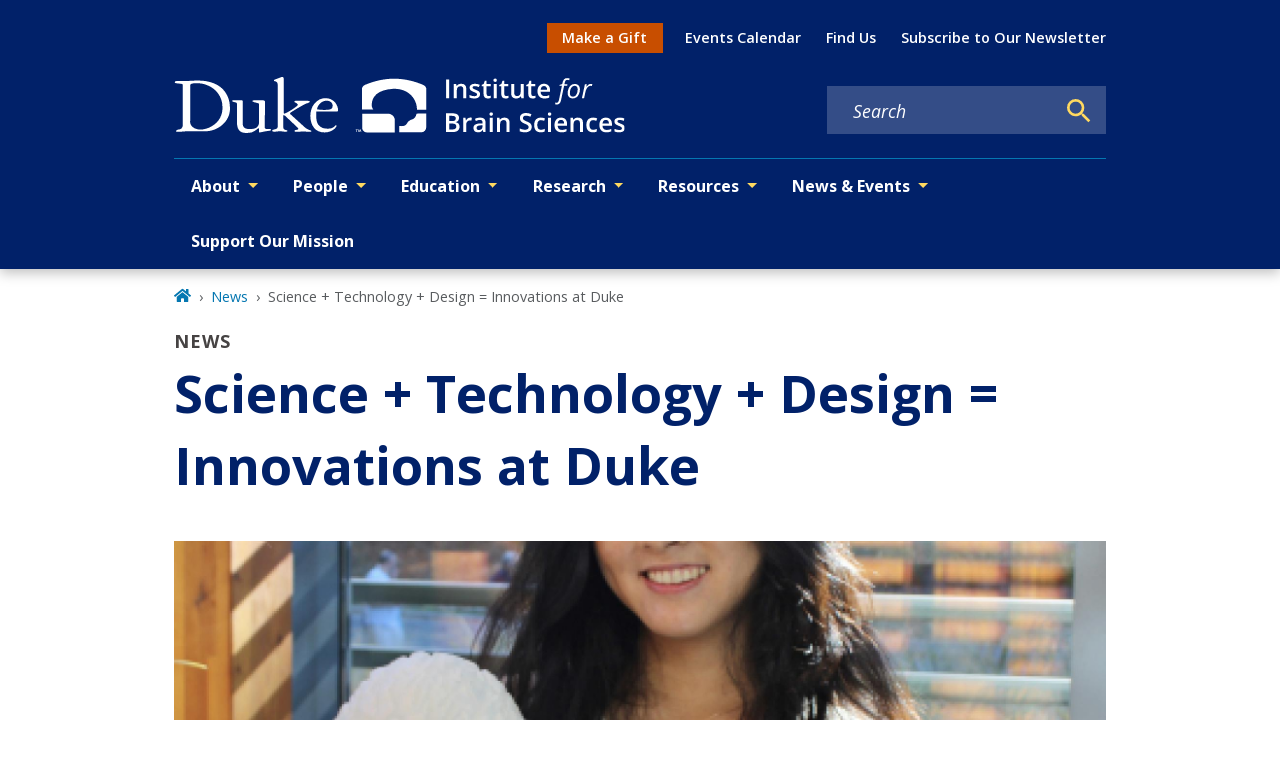

--- FILE ---
content_type: text/javascript
request_url: https://dibs.duke.edu/webpack-runtime-b72fda53bb89a6d96458.js
body_size: 6633
content:
!function(){"use strict";var e,t,r,s,o,n={},a={};function c(e){var t=a[e];if(void 0!==t)return t.exports;var r=a[e]={exports:{}};return n[e].call(r.exports,r,r.exports,c),r.exports}c.m=n,e=[],c.O=function(t,r,s,o){if(!r){var n=1/0;for(u=0;u<e.length;u++){r=e[u][0],s=e[u][1],o=e[u][2];for(var a=!0,d=0;d<r.length;d++)(!1&o||n>=o)&&Object.keys(c.O).every((function(e){return c.O[e](r[d])}))?r.splice(d--,1):(a=!1,o<n&&(n=o));if(a){e.splice(u--,1);var i=s();void 0!==i&&(t=i)}}return t}o=o||0;for(var u=e.length;u>0&&e[u-1][2]>o;u--)e[u]=e[u-1];e[u]=[r,s,o]},c.n=function(e){var t=e&&e.__esModule?function(){return e.default}:function(){return e};return c.d(t,{a:t}),t},r=Object.getPrototypeOf?function(e){return Object.getPrototypeOf(e)}:function(e){return e.__proto__},c.t=function(e,s){if(1&s&&(e=this(e)),8&s)return e;if("object"==typeof e&&e){if(4&s&&e.__esModule)return e;if(16&s&&"function"==typeof e.then)return e}var o=Object.create(null);c.r(o);var n={};t=t||[null,r({}),r([]),r(r)];for(var a=2&s&&e;"object"==typeof a&&!~t.indexOf(a);a=r(a))Object.getOwnPropertyNames(a).forEach((function(t){n[t]=function(){return e[t]}}));return n.default=function(){return e},c.d(o,n),o},c.d=function(e,t){for(var r in t)c.o(t,r)&&!c.o(e,r)&&Object.defineProperty(e,r,{enumerable:!0,get:t[r]})},c.f={},c.e=function(e){return Promise.all(Object.keys(c.f).reduce((function(t,r){return c.f[r](e,t),t}),[]))},c.u=function(e){return{12:"component---node-modules-dws-contributes-sitespro-gatsby-base-src-templates-list-pages-projects-js",42:"reactPlayerTwitch",77:"component---node-modules-dws-contributes-sitespro-gatsby-base-src-pages-index-js",148:"component---node-modules-dws-contributes-sitespro-gatsby-base-src-templates-list-pages-staff-js",173:"reactPlayerVimeo",223:"commons",292:"9b58bb9f",309:"component---node-modules-dws-contributes-sitespro-gatsby-base-src-pages-404-js",327:"component---node-modules-dws-contributes-sitespro-gatsby-base-src-templates-event-template-js",328:"reactPlayerDailyMotion",338:"97dd2674",340:"reactPlayerWistia",353:"reactPlayerPreview",382:"component---node-modules-dws-contributes-sitespro-gatsby-base-src-templates-news-template-js",392:"reactPlayerVidyard",446:"reactPlayerYouTube",458:"reactPlayerFilePlayer",463:"reactPlayerKaltura",499:"5e280848",500:"fd83c559",508:"component---node-modules-dws-contributes-sitespro-gatsby-base-src-templates-profile-template-js",528:"component---node-modules-dws-contributes-sitespro-gatsby-base-src-templates-list-pages-past-events-js",570:"reactPlayerMixcloud",598:"604b819d28b9b4af9325f7025351194e77f33c0a",627:"reactPlayerStreamable",637:"component---node-modules-dws-contributes-sitespro-gatsby-base-src-templates-list-pages-news-js",670:"component---node-modules-dws-contributes-sitespro-gatsby-base-src-templates-scholars-template-js",695:"43fa8776f9c8cb8f1528c9c37fb2409369d459b5",723:"reactPlayerMux",802:"component---node-modules-dws-contributes-sitespro-gatsby-base-src-templates-list-pages-students-js",823:"component---node-modules-dws-contributes-sitespro-gatsby-base-src-pages-search-js",828:"626edc3f",857:"component---node-modules-dws-contributes-sitespro-gatsby-base-src-pages-dev-404-page-js",887:"reactPlayerFacebook",904:"component---node-modules-dws-contributes-sitespro-gatsby-base-src-templates-project-template-js",957:"component---node-modules-dws-contributes-sitespro-gatsby-base-src-templates-page-template-js",979:"reactPlayerSoundCloud",983:"component---node-modules-dws-contributes-sitespro-gatsby-base-src-templates-list-pages-events-js",997:"95874b8e"}[e]+"-"+{12:"320748385956e91786d5",42:"b9e32874dbc50f636b87",77:"060fa0f18cf7d695131d",148:"72f127c54f90b9948dd9",173:"399a36fef6cf75dcf10a",223:"bda370bf68a22f72f44c",292:"a72e8d5b2dae5b4db663",309:"a2eae29caa8606c43061",327:"5f588beaa5d9b5a4d7c3",328:"b3856de7c477f20b9916",338:"3700707f9dbbf4a2b2c4",340:"1e2cac50b63ab73993a7",353:"d6f4484939833b81bb2e",382:"791a5fc5783f3a0d769f",392:"48afd1abc4bcdaabb590",446:"e1bacf6cc4daf190eb2a",458:"3abc094d5b1433e7eb84",463:"59ec3847e56ad7853976",499:"4e50ebfecf5d0f809f39",500:"1a4a226232bf7e4fe3bf",508:"6a3f269980ca8fa0d01d",528:"4c8dbd0e97cbc92e6ef1",570:"dd57e23c03dbf61ae452",598:"8dff829a23970f31da98",627:"d1e79f8e4821bed3f502",637:"62ec4750cb94a43f2310",670:"f64c7a54483096b0273b",695:"47e53f366128dff5fd20",723:"1c068ffcc86adf88c286",802:"d7140345dd7341a29ccd",823:"5a758867e6bb6a0fd1f2",828:"5176cad14249c000d534",857:"1873e8e4c6dccf8f7f08",887:"42ff9dc36f234b8d735f",904:"fc35e44fd1cef65a2b48",957:"4bce8fec15f53c7b8506",979:"ca2b777df03f525b1738",983:"160dc228cad23e393cfb",997:"6cf62d8301f931fabd81"}[e]+".js"},c.miniCssF=function(e){return"styles.b0b36996d7f9d458d96b.css"},c.g=function(){if("object"==typeof globalThis)return globalThis;try{return this||new Function("return this")()}catch(e){if("object"==typeof window)return window}}(),c.o=function(e,t){return Object.prototype.hasOwnProperty.call(e,t)},s={},o="general:",c.l=function(e,t,r,n){if(s[e])s[e].push(t);else{var a,d;if(void 0!==r)for(var i=document.getElementsByTagName("script"),u=0;u<i.length;u++){var b=i[u];if(b.getAttribute("src")==e||b.getAttribute("data-webpack")==o+r){a=b;break}}a||(d=!0,(a=document.createElement("script")).charset="utf-8",a.timeout=120,c.nc&&a.setAttribute("nonce",c.nc),a.setAttribute("data-webpack",o+r),a.src=e),s[e]=[t];var f=function(t,r){a.onerror=a.onload=null,clearTimeout(l);var o=s[e];if(delete s[e],a.parentNode&&a.parentNode.removeChild(a),o&&o.forEach((function(e){return e(r)})),t)return t(r)},l=setTimeout(f.bind(null,void 0,{type:"timeout",target:a}),12e4);a.onerror=f.bind(null,a.onerror),a.onload=f.bind(null,a.onload),d&&document.head.appendChild(a)}},c.r=function(e){"undefined"!=typeof Symbol&&Symbol.toStringTag&&Object.defineProperty(e,Symbol.toStringTag,{value:"Module"}),Object.defineProperty(e,"__esModule",{value:!0})},c.p="/",function(){var e={311:0,869:0};c.f.j=function(t,r){var s=c.o(e,t)?e[t]:void 0;if(0!==s)if(s)r.push(s[2]);else if(/^(311|869)$/.test(t))e[t]=0;else{var o=new Promise((function(r,o){s=e[t]=[r,o]}));r.push(s[2]=o);var n=c.p+c.u(t),a=new Error;c.l(n,(function(r){if(c.o(e,t)&&(0!==(s=e[t])&&(e[t]=void 0),s)){var o=r&&("load"===r.type?"missing":r.type),n=r&&r.target&&r.target.src;a.message="Loading chunk "+t+" failed.\n("+o+": "+n+")",a.name="ChunkLoadError",a.type=o,a.request=n,s[1](a)}}),"chunk-"+t,t)}},c.O.j=function(t){return 0===e[t]};var t=function(t,r){var s,o,n=r[0],a=r[1],d=r[2],i=0;if(n.some((function(t){return 0!==e[t]}))){for(s in a)c.o(a,s)&&(c.m[s]=a[s]);if(d)var u=d(c)}for(t&&t(r);i<n.length;i++)o=n[i],c.o(e,o)&&e[o]&&e[o][0](),e[o]=0;return c.O(u)},r=self.webpackChunkgeneral=self.webpackChunkgeneral||[];r.forEach(t.bind(null,0)),r.push=t.bind(null,r.push.bind(r))}(),c.nc=void 0}();

--- FILE ---
content_type: text/javascript
request_url: https://dibs.duke.edu/app-05fb29c3d6185f602589.js
body_size: 292791
content:
/*! For license information please see app-05fb29c3d6185f602589.js.LICENSE.txt */
(self.webpackChunkgeneral=self.webpackChunkgeneral||[]).push([[524],{57:function(e,t){"use strict";t.__esModule=!0,t.getForwards=function(e){return null==e?void 0:e.flatMap((e=>(null==e?void 0:e.forward)||[]))}},195:function(e,t,r){"use strict";t.__esModule=!0,t.onInitialClientRender=void 0;r(6225),r(4248);t.onInitialClientRender=()=>{}},259:function(e,t,r){var n=r(1270);e.exports=function(e,t){e.prototype=Object.create(t.prototype),e.prototype.constructor=e,n(e,t)},e.exports.__esModule=!0,e.exports.default=e.exports},279:function(e,t){"use strict";t.T=void 0;const r=[".html",".json",".js",".map",".txt",".xml",".pdf"];t.T=(e,t="always")=>{if("/"===e)return e;const n=e.endsWith("/");return((e,t)=>{for(const r of e)if(t.endsWith(r))return!0;return!1})(r,e)?e:"always"===t?n?e:`${e}/`:"never"===t&&n?e.slice(0,-1):e}},438:function(e,t,r){"use strict";r.d(t,{de:function(){return u},G:function(){return o},GR:function(){return c}});var n=r(3696);const o=(a="StaticQuery",i={},n.createServerContext?function(e,t){return void 0===t&&(t=null),globalThis.__SERVER_CONTEXT||(globalThis.__SERVER_CONTEXT={}),globalThis.__SERVER_CONTEXT[e]||(globalThis.__SERVER_CONTEXT[e]=n.createServerContext(e,t)),globalThis.__SERVER_CONTEXT[e]}(a,i):n.createContext(i));var a,i;function s(e){let{staticQueryData:t,data:r,query:o,render:a}=e;const i=r?r.data:t[o]&&t[o].data;return n.createElement(n.Fragment,null,i&&a(i),!i&&n.createElement("div",null,"Loading (StaticQuery)"))}const u=e=>{const{data:t,query:r,render:a,children:i}=e;return n.createElement(o.Consumer,null,(e=>n.createElement(s,{data:t,query:r,render:a||i,staticQueryData:e})))},c=e=>{var t;n.useContext;const r=n.useContext(o);if(isNaN(Number(e)))throw new Error(`useStaticQuery was called with a string but expects to be called using \`graphql\`. Try this:\n\nimport { useStaticQuery, graphql } from 'gatsby';\n\nuseStaticQuery(graphql\`${e}\`);\n`);if(null!==(t=r[e])&&void 0!==t&&t.data)return r[e].data;throw new Error("The result of this StaticQuery could not be fetched.\n\nThis is likely a bug in Gatsby and if refreshing the page does not fix it, please open an issue in https://github.com/gatsbyjs/gatsby/issues")}},752:function(e,t){t.U=()=>""},1016:function(e,t,r){const n=r(9837),{getResourceURLsForPathname:o,loadPage:a,loadPageSync:i}=r(5589).Zf;t.N=function(e,t,r,s){void 0===t&&(t={});let u=n.map((r=>{if(!r.plugin[e])return;t.getResourceURLsForPathname=o,t.loadPage=a,t.loadPageSync=i;const n=r.plugin[e](t,r.options);return n&&s&&(t=s({args:t,result:n,plugin:r})),n}));return u=u.filter((e=>void 0!==e)),u.length>0?u:r?[r]:[]},t.v=(e,t,r)=>n.reduce(((r,n)=>n.plugin[e]?r.then((()=>n.plugin[e](t,n.options))):r),Promise.resolve())},1171:function(e,t){"use strict";t.__esModule=!0,t.SessionStorage=void 0;var r="___GATSBY_REACT_ROUTER_SCROLL",n=function(){function e(){}var t=e.prototype;return t.read=function(e,t){var n=this.getStateKey(e,t);try{var o=window.sessionStorage.getItem(n);return o?JSON.parse(o):0}catch(a){return window&&window[r]&&window[r][n]?window[r][n]:0}},t.save=function(e,t,n){var o=this.getStateKey(e,t),a=JSON.stringify(n);try{window.sessionStorage.setItem(o,a)}catch(i){window&&window[r]||(window[r]={}),window[r][o]=JSON.parse(a)}},t.getStateKey=function(e,t){var r="@@scroll|"+e.pathname;return null==t?r:r+"|"+t},e}();t.SessionStorage=n},1172:function(e,t,r){"use strict";r.r(t),r.d(t,{ServerStyleSheet:function(){return $e},StyleSheetConsumer:function(){return ae},StyleSheetContext:function(){return oe},StyleSheetManager:function(){return le},ThemeConsumer:function(){return Oe},ThemeContext:function(){return Re},ThemeProvider:function(){return Te},__PRIVATE__:function(){return Ue},createGlobalStyle:function(){return Le},css:function(){return we},default:function(){return We},isStyledComponent:function(){return w},keyframes:function(){return Me},useTheme:function(){return Fe},version:function(){return k},withTheme:function(){return He}});var n=r(4271),o=r(3696),a=r(5317),i=r.n(a);var s=function(e){function t(e,n,u,c,m){for(var h,f,g,p,C,b=0,k=0,I=0,B=0,S=0,R=0,T=g=h=0,N=0,z=0,D=0,L=0,M=u.length,$=M-1,H="",F="",U="",W="";N<M;){if(f=u.charCodeAt(N),N===$&&0!==k+B+I+b&&(0!==k&&(f=47===k?10:47),B=I=b=0,M++,$++),0===k+B+I+b){if(N===$&&(0<z&&(H=H.replace(l,"")),0<H.trim().length)){switch(f){case 32:case 9:case 59:case 13:case 10:break;default:H+=u.charAt(N)}f=59}switch(f){case 123:for(h=(H=H.trim()).charCodeAt(0),g=1,L=++N;N<M;){switch(f=u.charCodeAt(N)){case 123:g++;break;case 125:g--;break;case 47:switch(f=u.charCodeAt(N+1)){case 42:case 47:e:{for(T=N+1;T<$;++T)switch(u.charCodeAt(T)){case 47:if(42===f&&42===u.charCodeAt(T-1)&&N+2!==T){N=T+1;break e}break;case 10:if(47===f){N=T+1;break e}}N=T}}break;case 91:f++;case 40:f++;case 34:case 39:for(;N++<$&&u.charCodeAt(N)!==f;);}if(0===g)break;N++}if(g=u.substring(L,N),0===h&&(h=(H=H.replace(d,"").trim()).charCodeAt(0)),64===h){switch(0<z&&(H=H.replace(l,"")),f=H.charCodeAt(1)){case 100:case 109:case 115:case 45:z=n;break;default:z=_}if(L=(g=t(n,z,g,f,m+1)).length,0<O&&(C=s(3,g,z=r(_,H,D),n,j,E,L,f,m,c),H=z.join(""),void 0!==C&&0===(L=(g=C.trim()).length)&&(f=0,g="")),0<L)switch(f){case 115:H=H.replace(w,i);case 100:case 109:case 45:g=H+"{"+g+"}";break;case 107:g=(H=H.replace(P,"$1 $2"))+"{"+g+"}",g=1===A||2===A&&a("@"+g,3)?"@-webkit-"+g+"@"+g:"@"+g;break;default:g=H+g,112===c&&(F+=g,g="")}else g=""}else g=t(n,r(n,H,D),g,c,m+1);U+=g,g=D=z=T=h=0,H="",f=u.charCodeAt(++N);break;case 125:case 59:if(1<(L=(H=(0<z?H.replace(l,""):H).trim()).length))switch(0===T&&(h=H.charCodeAt(0),45===h||96<h&&123>h)&&(L=(H=H.replace(" ",":")).length),0<O&&void 0!==(C=s(1,H,n,e,j,E,F.length,c,m,c))&&0===(L=(H=C.trim()).length)&&(H="\0\0"),h=H.charCodeAt(0),f=H.charCodeAt(1),h){case 0:break;case 64:if(105===f||99===f){W+=H+u.charAt(N);break}default:58!==H.charCodeAt(L-1)&&(F+=o(H,h,f,H.charCodeAt(2)))}D=z=T=h=0,H="",f=u.charCodeAt(++N)}}switch(f){case 13:case 10:47===k?k=0:0===1+h&&107!==c&&0<H.length&&(z=1,H+="\0"),0<O*q&&s(0,H,n,e,j,E,F.length,c,m,c),E=1,j++;break;case 59:case 125:if(0===k+B+I+b){E++;break}default:switch(E++,p=u.charAt(N),f){case 9:case 32:if(0===B+b+k)switch(S){case 44:case 58:case 9:case 32:p="";break;default:32!==f&&(p=" ")}break;case 0:p="\\0";break;case 12:p="\\f";break;case 11:p="\\v";break;case 38:0===B+k+b&&(z=D=1,p="\f"+p);break;case 108:if(0===B+k+b+x&&0<T)switch(N-T){case 2:112===S&&58===u.charCodeAt(N-3)&&(x=S);case 8:111===R&&(x=R)}break;case 58:0===B+k+b&&(T=N);break;case 44:0===k+I+B+b&&(z=1,p+="\r");break;case 34:case 39:0===k&&(B=B===f?0:0===B?f:B);break;case 91:0===B+k+I&&b++;break;case 93:0===B+k+I&&b--;break;case 41:0===B+k+b&&I--;break;case 40:if(0===B+k+b){if(0===h)if(2*S+3*R==533);else h=1;I++}break;case 64:0===k+I+B+b+T+g&&(g=1);break;case 42:case 47:if(!(0<B+b+I))switch(k){case 0:switch(2*f+3*u.charCodeAt(N+1)){case 235:k=47;break;case 220:L=N,k=42}break;case 42:47===f&&42===S&&L+2!==N&&(33===u.charCodeAt(L+2)&&(F+=u.substring(L,N+1)),p="",k=0)}}0===k&&(H+=p)}R=S,S=f,N++}if(0<(L=F.length)){if(z=n,0<O&&(void 0!==(C=s(2,F,z,e,j,E,L,c,m,c))&&0===(F=C).length))return W+F+U;if(F=z.join(",")+"{"+F+"}",0!=A*x){switch(2!==A||a(F,2)||(x=0),x){case 111:F=F.replace(y,":-moz-$1")+F;break;case 112:F=F.replace(v,"::-webkit-input-$1")+F.replace(v,"::-moz-$1")+F.replace(v,":-ms-input-$1")+F}x=0}}return W+F+U}function r(e,t,r){var o=t.trim().split(g);t=o;var a=o.length,i=e.length;switch(i){case 0:case 1:var s=0;for(e=0===i?"":e[0]+" ";s<a;++s)t[s]=n(e,t[s],r).trim();break;default:var u=s=0;for(t=[];s<a;++s)for(var c=0;c<i;++c)t[u++]=n(e[c]+" ",o[s],r).trim()}return t}function n(e,t,r){var n=t.charCodeAt(0);switch(33>n&&(n=(t=t.trim()).charCodeAt(0)),n){case 38:return t.replace(p,"$1"+e.trim());case 58:return e.trim()+t.replace(p,"$1"+e.trim());default:if(0<1*r&&0<t.indexOf("\f"))return t.replace(p,(58===e.charCodeAt(0)?"":"$1")+e.trim())}return e+t}function o(e,t,r,n){var i=e+";",s=2*t+3*r+4*n;if(944===s){e=i.indexOf(":",9)+1;var u=i.substring(e,i.length-1).trim();return u=i.substring(0,e).trim()+u+";",1===A||2===A&&a(u,1)?"-webkit-"+u+u:u}if(0===A||2===A&&!a(i,1))return i;switch(s){case 1015:return 97===i.charCodeAt(10)?"-webkit-"+i+i:i;case 951:return 116===i.charCodeAt(3)?"-webkit-"+i+i:i;case 963:return 110===i.charCodeAt(5)?"-webkit-"+i+i:i;case 1009:if(100!==i.charCodeAt(4))break;case 969:case 942:return"-webkit-"+i+i;case 978:return"-webkit-"+i+"-moz-"+i+i;case 1019:case 983:return"-webkit-"+i+"-moz-"+i+"-ms-"+i+i;case 883:if(45===i.charCodeAt(8))return"-webkit-"+i+i;if(0<i.indexOf("image-set(",11))return i.replace(S,"$1-webkit-$2")+i;break;case 932:if(45===i.charCodeAt(4))switch(i.charCodeAt(5)){case 103:return"-webkit-box-"+i.replace("-grow","")+"-webkit-"+i+"-ms-"+i.replace("grow","positive")+i;case 115:return"-webkit-"+i+"-ms-"+i.replace("shrink","negative")+i;case 98:return"-webkit-"+i+"-ms-"+i.replace("basis","preferred-size")+i}return"-webkit-"+i+"-ms-"+i+i;case 964:return"-webkit-"+i+"-ms-flex-"+i+i;case 1023:if(99!==i.charCodeAt(8))break;return"-webkit-box-pack"+(u=i.substring(i.indexOf(":",15)).replace("flex-","").replace("space-between","justify"))+"-webkit-"+i+"-ms-flex-pack"+u+i;case 1005:return h.test(i)?i.replace(m,":-webkit-")+i.replace(m,":-moz-")+i:i;case 1e3:switch(t=(u=i.substring(13).trim()).indexOf("-")+1,u.charCodeAt(0)+u.charCodeAt(t)){case 226:u=i.replace(C,"tb");break;case 232:u=i.replace(C,"tb-rl");break;case 220:u=i.replace(C,"lr");break;default:return i}return"-webkit-"+i+"-ms-"+u+i;case 1017:if(-1===i.indexOf("sticky",9))break;case 975:switch(t=(i=e).length-10,s=(u=(33===i.charCodeAt(t)?i.substring(0,t):i).substring(e.indexOf(":",7)+1).trim()).charCodeAt(0)+(0|u.charCodeAt(7))){case 203:if(111>u.charCodeAt(8))break;case 115:i=i.replace(u,"-webkit-"+u)+";"+i;break;case 207:case 102:i=i.replace(u,"-webkit-"+(102<s?"inline-":"")+"box")+";"+i.replace(u,"-webkit-"+u)+";"+i.replace(u,"-ms-"+u+"box")+";"+i}return i+";";case 938:if(45===i.charCodeAt(5))switch(i.charCodeAt(6)){case 105:return u=i.replace("-items",""),"-webkit-"+i+"-webkit-box-"+u+"-ms-flex-"+u+i;case 115:return"-webkit-"+i+"-ms-flex-item-"+i.replace(k,"")+i;default:return"-webkit-"+i+"-ms-flex-line-pack"+i.replace("align-content","").replace(k,"")+i}break;case 973:case 989:if(45!==i.charCodeAt(3)||122===i.charCodeAt(4))break;case 931:case 953:if(!0===B.test(e))return 115===(u=e.substring(e.indexOf(":")+1)).charCodeAt(0)?o(e.replace("stretch","fill-available"),t,r,n).replace(":fill-available",":stretch"):i.replace(u,"-webkit-"+u)+i.replace(u,"-moz-"+u.replace("fill-",""))+i;break;case 962:if(i="-webkit-"+i+(102===i.charCodeAt(5)?"-ms-"+i:"")+i,211===r+n&&105===i.charCodeAt(13)&&0<i.indexOf("transform",10))return i.substring(0,i.indexOf(";",27)+1).replace(f,"$1-webkit-$2")+i}return i}function a(e,t){var r=e.indexOf(1===t?":":"{"),n=e.substring(0,3!==t?r:10);return r=e.substring(r+1,e.length-1),T(2!==t?n:n.replace(I,"$1"),r,t)}function i(e,t){var r=o(t,t.charCodeAt(0),t.charCodeAt(1),t.charCodeAt(2));return r!==t+";"?r.replace(b," or ($1)").substring(4):"("+t+")"}function s(e,t,r,n,o,a,i,s,u,d){for(var l,m=0,h=t;m<O;++m)switch(l=R[m].call(c,e,h,r,n,o,a,i,s,u,d)){case void 0:case!1:case!0:case null:break;default:h=l}if(h!==t)return h}function u(e){return void 0!==(e=e.prefix)&&(T=null,e?"function"!=typeof e?A=1:(A=2,T=e):A=0),u}function c(e,r){var n=e;if(33>n.charCodeAt(0)&&(n=n.trim()),n=[n],0<O){var o=s(-1,r,n,n,j,E,0,0,0,0);void 0!==o&&"string"==typeof o&&(r=o)}var a=t(_,n,r,0,0);return 0<O&&(void 0!==(o=s(-2,a,n,n,j,E,a.length,0,0,0))&&(a=o)),x=0,E=j=1,a}var d=/^\0+/g,l=/[\0\r\f]/g,m=/: */g,h=/zoo|gra/,f=/([,: ])(transform)/g,g=/,\r+?/g,p=/([\t\r\n ])*\f?&/g,P=/@(k\w+)\s*(\S*)\s*/,v=/::(place)/g,y=/:(read-only)/g,C=/[svh]\w+-[tblr]{2}/,w=/\(\s*(.*)\s*\)/g,b=/([\s\S]*?);/g,k=/-self|flex-/g,I=/[^]*?(:[rp][el]a[\w-]+)[^]*/,B=/stretch|:\s*\w+\-(?:conte|avail)/,S=/([^-])(image-set\()/,E=1,j=1,x=0,A=1,_=[],R=[],O=0,T=null,q=0;return c.use=function e(t){switch(t){case void 0:case null:O=R.length=0;break;default:if("function"==typeof t)R[O++]=t;else if("object"==typeof t)for(var r=0,n=t.length;r<n;++r)e(t[r]);else q=0|!!t}return e},c.set=u,void 0!==e&&u(e),c},u={animationIterationCount:1,borderImageOutset:1,borderImageSlice:1,borderImageWidth:1,boxFlex:1,boxFlexGroup:1,boxOrdinalGroup:1,columnCount:1,columns:1,flex:1,flexGrow:1,flexPositive:1,flexShrink:1,flexNegative:1,flexOrder:1,gridRow:1,gridRowEnd:1,gridRowSpan:1,gridRowStart:1,gridColumn:1,gridColumnEnd:1,gridColumnSpan:1,gridColumnStart:1,msGridRow:1,msGridRowSpan:1,msGridColumn:1,msGridColumnSpan:1,fontWeight:1,lineHeight:1,opacity:1,order:1,orphans:1,tabSize:1,widows:1,zIndex:1,zoom:1,WebkitLineClamp:1,fillOpacity:1,floodOpacity:1,stopOpacity:1,strokeDasharray:1,strokeDashoffset:1,strokeMiterlimit:1,strokeOpacity:1,strokeWidth:1};function c(e){var t=Object.create(null);return function(r){return void 0===t[r]&&(t[r]=e(r)),t[r]}}var d=/^((children|dangerouslySetInnerHTML|key|ref|autoFocus|defaultValue|defaultChecked|innerHTML|suppressContentEditableWarning|suppressHydrationWarning|valueLink|abbr|accept|acceptCharset|accessKey|action|allow|allowUserMedia|allowPaymentRequest|allowFullScreen|allowTransparency|alt|async|autoComplete|autoPlay|capture|cellPadding|cellSpacing|challenge|charSet|checked|cite|classID|className|cols|colSpan|content|contentEditable|contextMenu|controls|controlsList|coords|crossOrigin|data|dateTime|decoding|default|defer|dir|disabled|disablePictureInPicture|disableRemotePlayback|download|draggable|encType|enterKeyHint|fetchpriority|fetchPriority|form|formAction|formEncType|formMethod|formNoValidate|formTarget|frameBorder|headers|height|hidden|high|href|hrefLang|htmlFor|httpEquiv|id|inputMode|integrity|is|keyParams|keyType|kind|label|lang|list|loading|loop|low|marginHeight|marginWidth|max|maxLength|media|mediaGroup|method|min|minLength|multiple|muted|name|nonce|noValidate|open|optimum|pattern|placeholder|playsInline|poster|preload|profile|radioGroup|readOnly|referrerPolicy|rel|required|reversed|role|rows|rowSpan|sandbox|scope|scoped|scrolling|seamless|selected|shape|size|sizes|slot|span|spellCheck|src|srcDoc|srcLang|srcSet|start|step|style|summary|tabIndex|target|title|translate|type|useMap|value|width|wmode|wrap|about|datatype|inlist|prefix|property|resource|typeof|vocab|autoCapitalize|autoCorrect|autoSave|color|incremental|fallback|inert|itemProp|itemScope|itemType|itemID|itemRef|on|option|results|security|unselectable|accentHeight|accumulate|additive|alignmentBaseline|allowReorder|alphabetic|amplitude|arabicForm|ascent|attributeName|attributeType|autoReverse|azimuth|baseFrequency|baselineShift|baseProfile|bbox|begin|bias|by|calcMode|capHeight|clip|clipPathUnits|clipPath|clipRule|colorInterpolation|colorInterpolationFilters|colorProfile|colorRendering|contentScriptType|contentStyleType|cursor|cx|cy|d|decelerate|descent|diffuseConstant|direction|display|divisor|dominantBaseline|dur|dx|dy|edgeMode|elevation|enableBackground|end|exponent|externalResourcesRequired|fill|fillOpacity|fillRule|filter|filterRes|filterUnits|floodColor|floodOpacity|focusable|fontFamily|fontSize|fontSizeAdjust|fontStretch|fontStyle|fontVariant|fontWeight|format|from|fr|fx|fy|g1|g2|glyphName|glyphOrientationHorizontal|glyphOrientationVertical|glyphRef|gradientTransform|gradientUnits|hanging|horizAdvX|horizOriginX|ideographic|imageRendering|in|in2|intercept|k|k1|k2|k3|k4|kernelMatrix|kernelUnitLength|kerning|keyPoints|keySplines|keyTimes|lengthAdjust|letterSpacing|lightingColor|limitingConeAngle|local|markerEnd|markerMid|markerStart|markerHeight|markerUnits|markerWidth|mask|maskContentUnits|maskUnits|mathematical|mode|numOctaves|offset|opacity|operator|order|orient|orientation|origin|overflow|overlinePosition|overlineThickness|panose1|paintOrder|pathLength|patternContentUnits|patternTransform|patternUnits|pointerEvents|points|pointsAtX|pointsAtY|pointsAtZ|preserveAlpha|preserveAspectRatio|primitiveUnits|r|radius|refX|refY|renderingIntent|repeatCount|repeatDur|requiredExtensions|requiredFeatures|restart|result|rotate|rx|ry|scale|seed|shapeRendering|slope|spacing|specularConstant|specularExponent|speed|spreadMethod|startOffset|stdDeviation|stemh|stemv|stitchTiles|stopColor|stopOpacity|strikethroughPosition|strikethroughThickness|string|stroke|strokeDasharray|strokeDashoffset|strokeLinecap|strokeLinejoin|strokeMiterlimit|strokeOpacity|strokeWidth|surfaceScale|systemLanguage|tableValues|targetX|targetY|textAnchor|textDecoration|textRendering|textLength|to|transform|u1|u2|underlinePosition|underlineThickness|unicode|unicodeBidi|unicodeRange|unitsPerEm|vAlphabetic|vHanging|vIdeographic|vMathematical|values|vectorEffect|version|vertAdvY|vertOriginX|vertOriginY|viewBox|viewTarget|visibility|widths|wordSpacing|writingMode|x|xHeight|x1|x2|xChannelSelector|xlinkActuate|xlinkArcrole|xlinkHref|xlinkRole|xlinkShow|xlinkTitle|xlinkType|xmlBase|xmlns|xmlnsXlink|xmlLang|xmlSpace|y|y1|y2|yChannelSelector|z|zoomAndPan|for|class|autofocus)|(([Dd][Aa][Tt][Aa]|[Aa][Rr][Ii][Aa]|x)-.*))$/,l=c((function(e){return d.test(e)||111===e.charCodeAt(0)&&110===e.charCodeAt(1)&&e.charCodeAt(2)<91})),m=r(8486),h=r.n(m);function f(){return(f=Object.assign||function(e){for(var t=1;t<arguments.length;t++){var r=arguments[t];for(var n in r)Object.prototype.hasOwnProperty.call(r,n)&&(e[n]=r[n])}return e}).apply(this,arguments)}var g=function(e,t){for(var r=[e[0]],n=0,o=t.length;n<o;n+=1)r.push(t[n],e[n+1]);return r},p=function(e){return null!==e&&"object"==typeof e&&"[object Object]"===(e.toString?e.toString():Object.prototype.toString.call(e))&&!(0,n.typeOf)(e)},P=Object.freeze([]),v=Object.freeze({});function y(e){return"function"==typeof e}function C(e){return e.displayName||e.name||"Component"}function w(e){return e&&"string"==typeof e.styledComponentId}var b="undefined"!=typeof process&&void 0!=={}&&({}.REACT_APP_SC_ATTR||{}.SC_ATTR)||"data-styled",k="5.3.11",I="undefined"!=typeof window&&"HTMLElement"in window,B=Boolean("boolean"==typeof SC_DISABLE_SPEEDY?SC_DISABLE_SPEEDY:"undefined"!=typeof process&&void 0!=={}&&(void 0!=={}.REACT_APP_SC_DISABLE_SPEEDY&&""!=={}.REACT_APP_SC_DISABLE_SPEEDY?"false"!=={}.REACT_APP_SC_DISABLE_SPEEDY&&{}.REACT_APP_SC_DISABLE_SPEEDY:void 0!=={}.SC_DISABLE_SPEEDY&&""!=={}.SC_DISABLE_SPEEDY&&("false"!=={}.SC_DISABLE_SPEEDY&&{}.SC_DISABLE_SPEEDY))),S={};function E(e){for(var t=arguments.length,r=new Array(t>1?t-1:0),n=1;n<t;n++)r[n-1]=arguments[n];throw new Error("An error occurred. See https://git.io/JUIaE#"+e+" for more information."+(r.length>0?" Args: "+r.join(", "):""))}var j=function(){function e(e){this.groupSizes=new Uint32Array(512),this.length=512,this.tag=e}var t=e.prototype;return t.indexOfGroup=function(e){for(var t=0,r=0;r<e;r++)t+=this.groupSizes[r];return t},t.insertRules=function(e,t){if(e>=this.groupSizes.length){for(var r=this.groupSizes,n=r.length,o=n;e>=o;)(o<<=1)<0&&E(16,""+e);this.groupSizes=new Uint32Array(o),this.groupSizes.set(r),this.length=o;for(var a=n;a<o;a++)this.groupSizes[a]=0}for(var i=this.indexOfGroup(e+1),s=0,u=t.length;s<u;s++)this.tag.insertRule(i,t[s])&&(this.groupSizes[e]++,i++)},t.clearGroup=function(e){if(e<this.length){var t=this.groupSizes[e],r=this.indexOfGroup(e),n=r+t;this.groupSizes[e]=0;for(var o=r;o<n;o++)this.tag.deleteRule(r)}},t.getGroup=function(e){var t="";if(e>=this.length||0===this.groupSizes[e])return t;for(var r=this.groupSizes[e],n=this.indexOfGroup(e),o=n+r,a=n;a<o;a++)t+=this.tag.getRule(a)+"/*!sc*/\n";return t},e}(),x=new Map,A=new Map,_=1,R=function(e){if(x.has(e))return x.get(e);for(;A.has(_);)_++;var t=_++;return x.set(e,t),A.set(t,e),t},O=function(e){return A.get(e)},T=function(e,t){t>=_&&(_=t+1),x.set(e,t),A.set(t,e)},q="style["+b+'][data-styled-version="5.3.11"]',N=new RegExp("^"+b+'\\.g(\\d+)\\[id="([\\w\\d-]+)"\\].*?"([^"]*)'),z=function(e,t,r){for(var n,o=r.split(","),a=0,i=o.length;a<i;a++)(n=o[a])&&e.registerName(t,n)},D=function(e,t){for(var r=(t.textContent||"").split("/*!sc*/\n"),n=[],o=0,a=r.length;o<a;o++){var i=r[o].trim();if(i){var s=i.match(N);if(s){var u=0|parseInt(s[1],10),c=s[2];0!==u&&(T(c,u),z(e,c,s[3]),e.getTag().insertRules(u,n)),n.length=0}else n.push(i)}}},L=function(){return r.nc},M=function(e){var t=document.head,r=e||t,n=document.createElement("style"),o=function(e){for(var t=e.childNodes,r=t.length;r>=0;r--){var n=t[r];if(n&&1===n.nodeType&&n.hasAttribute(b))return n}}(r),a=void 0!==o?o.nextSibling:null;n.setAttribute(b,"active"),n.setAttribute("data-styled-version","5.3.11");var i=L();return i&&n.setAttribute("nonce",i),r.insertBefore(n,a),n},$=function(){function e(e){var t=this.element=M(e);t.appendChild(document.createTextNode("")),this.sheet=function(e){if(e.sheet)return e.sheet;for(var t=document.styleSheets,r=0,n=t.length;r<n;r++){var o=t[r];if(o.ownerNode===e)return o}E(17)}(t),this.length=0}var t=e.prototype;return t.insertRule=function(e,t){try{return this.sheet.insertRule(t,e),this.length++,!0}catch(e){return!1}},t.deleteRule=function(e){this.sheet.deleteRule(e),this.length--},t.getRule=function(e){var t=this.sheet.cssRules[e];return void 0!==t&&"string"==typeof t.cssText?t.cssText:""},e}(),H=function(){function e(e){var t=this.element=M(e);this.nodes=t.childNodes,this.length=0}var t=e.prototype;return t.insertRule=function(e,t){if(e<=this.length&&e>=0){var r=document.createTextNode(t),n=this.nodes[e];return this.element.insertBefore(r,n||null),this.length++,!0}return!1},t.deleteRule=function(e){this.element.removeChild(this.nodes[e]),this.length--},t.getRule=function(e){return e<this.length?this.nodes[e].textContent:""},e}(),F=function(){function e(e){this.rules=[],this.length=0}var t=e.prototype;return t.insertRule=function(e,t){return e<=this.length&&(this.rules.splice(e,0,t),this.length++,!0)},t.deleteRule=function(e){this.rules.splice(e,1),this.length--},t.getRule=function(e){return e<this.length?this.rules[e]:""},e}(),U=I,W={isServer:!I,useCSSOMInjection:!B},G=function(){function e(e,t,r){void 0===e&&(e=v),void 0===t&&(t={}),this.options=f({},W,{},e),this.gs=t,this.names=new Map(r),this.server=!!e.isServer,!this.server&&I&&U&&(U=!1,function(e){for(var t=document.querySelectorAll(q),r=0,n=t.length;r<n;r++){var o=t[r];o&&"active"!==o.getAttribute(b)&&(D(e,o),o.parentNode&&o.parentNode.removeChild(o))}}(this))}e.registerId=function(e){return R(e)};var t=e.prototype;return t.reconstructWithOptions=function(t,r){return void 0===r&&(r=!0),new e(f({},this.options,{},t),this.gs,r&&this.names||void 0)},t.allocateGSInstance=function(e){return this.gs[e]=(this.gs[e]||0)+1},t.getTag=function(){return this.tag||(this.tag=(r=(t=this.options).isServer,n=t.useCSSOMInjection,o=t.target,e=r?new F(o):n?new $(o):new H(o),new j(e)));var e,t,r,n,o},t.hasNameForId=function(e,t){return this.names.has(e)&&this.names.get(e).has(t)},t.registerName=function(e,t){if(R(e),this.names.has(e))this.names.get(e).add(t);else{var r=new Set;r.add(t),this.names.set(e,r)}},t.insertRules=function(e,t,r){this.registerName(e,t),this.getTag().insertRules(R(e),r)},t.clearNames=function(e){this.names.has(e)&&this.names.get(e).clear()},t.clearRules=function(e){this.getTag().clearGroup(R(e)),this.clearNames(e)},t.clearTag=function(){this.tag=void 0},t.toString=function(){return function(e){for(var t=e.getTag(),r=t.length,n="",o=0;o<r;o++){var a=O(o);if(void 0!==a){var i=e.names.get(a),s=t.getGroup(o);if(i&&s&&i.size){var u=b+".g"+o+'[id="'+a+'"]',c="";void 0!==i&&i.forEach((function(e){e.length>0&&(c+=e+",")})),n+=""+s+u+'{content:"'+c+'"}/*!sc*/\n'}}}return n}(this)},e}(),J=/(a)(d)/gi,Q=function(e){return String.fromCharCode(e+(e>25?39:97))};function Y(e){var t,r="";for(t=Math.abs(e);t>52;t=t/52|0)r=Q(t%52)+r;return(Q(t%52)+r).replace(J,"$1-$2")}var V=function(e,t){for(var r=t.length;r;)e=33*e^t.charCodeAt(--r);return e},X=function(e){return V(5381,e)};function K(e){for(var t=0;t<e.length;t+=1){var r=e[t];if(y(r)&&!w(r))return!1}return!0}var Z=X("5.3.11"),ee=function(){function e(e,t,r){this.rules=e,this.staticRulesId="",this.isStatic=(void 0===r||r.isStatic)&&K(e),this.componentId=t,this.baseHash=V(Z,t),this.baseStyle=r,G.registerId(t)}return e.prototype.generateAndInjectStyles=function(e,t,r){var n=this.componentId,o=[];if(this.baseStyle&&o.push(this.baseStyle.generateAndInjectStyles(e,t,r)),this.isStatic&&!r.hash)if(this.staticRulesId&&t.hasNameForId(n,this.staticRulesId))o.push(this.staticRulesId);else{var a=ye(this.rules,e,t,r).join(""),i=Y(V(this.baseHash,a)>>>0);if(!t.hasNameForId(n,i)){var s=r(a,"."+i,void 0,n);t.insertRules(n,i,s)}o.push(i),this.staticRulesId=i}else{for(var u=this.rules.length,c=V(this.baseHash,r.hash),d="",l=0;l<u;l++){var m=this.rules[l];if("string"==typeof m)d+=m;else if(m){var h=ye(m,e,t,r),f=Array.isArray(h)?h.join(""):h;c=V(c,f+l),d+=f}}if(d){var g=Y(c>>>0);if(!t.hasNameForId(n,g)){var p=r(d,"."+g,void 0,n);t.insertRules(n,g,p)}o.push(g)}}return o.join(" ")},e}(),te=/^\s*\/\/.*$/gm,re=[":","[",".","#"];function ne(e){var t,r,n,o,a=void 0===e?v:e,i=a.options,u=void 0===i?v:i,c=a.plugins,d=void 0===c?P:c,l=new s(u),m=[],h=function(e){function t(t){if(t)try{e(t+"}")}catch(e){}}return function(r,n,o,a,i,s,u,c,d,l){switch(r){case 1:if(0===d&&64===n.charCodeAt(0))return e(n+";"),"";break;case 2:if(0===c)return n+"/*|*/";break;case 3:switch(c){case 102:case 112:return e(o[0]+n),"";default:return n+(0===l?"/*|*/":"")}case-2:n.split("/*|*/}").forEach(t)}}}((function(e){m.push(e)})),f=function(e,n,a){return 0===n&&-1!==re.indexOf(a[r.length])||a.match(o)?e:"."+t};function g(e,a,i,s){void 0===s&&(s="&");var u=e.replace(te,""),c=a&&i?i+" "+a+" { "+u+" }":u;return t=s,r=a,n=new RegExp("\\"+r+"\\b","g"),o=new RegExp("(\\"+r+"\\b){2,}"),l(i||!a?"":a,c)}return l.use([].concat(d,[function(e,t,o){2===e&&o.length&&o[0].lastIndexOf(r)>0&&(o[0]=o[0].replace(n,f))},h,function(e){if(-2===e){var t=m;return m=[],t}}])),g.hash=d.length?d.reduce((function(e,t){return t.name||E(15),V(e,t.name)}),5381).toString():"",g}var oe=o.createContext(),ae=oe.Consumer,ie=o.createContext(),se=(ie.Consumer,new G),ue=ne();function ce(){return(0,o.useContext)(oe)||se}function de(){return(0,o.useContext)(ie)||ue}function le(e){var t=(0,o.useState)(e.stylisPlugins),r=t[0],n=t[1],a=ce(),s=(0,o.useMemo)((function(){var t=a;return e.sheet?t=e.sheet:e.target&&(t=t.reconstructWithOptions({target:e.target},!1)),e.disableCSSOMInjection&&(t=t.reconstructWithOptions({useCSSOMInjection:!1})),t}),[e.disableCSSOMInjection,e.sheet,e.target]),u=(0,o.useMemo)((function(){return ne({options:{prefix:!e.disableVendorPrefixes},plugins:r})}),[e.disableVendorPrefixes,r]);return(0,o.useEffect)((function(){i()(r,e.stylisPlugins)||n(e.stylisPlugins)}),[e.stylisPlugins]),o.createElement(oe.Provider,{value:s},o.createElement(ie.Provider,{value:u},e.children))}var me=function(){function e(e,t){var r=this;this.inject=function(e,t){void 0===t&&(t=ue);var n=r.name+t.hash;e.hasNameForId(r.id,n)||e.insertRules(r.id,n,t(r.rules,n,"@keyframes"))},this.toString=function(){return E(12,String(r.name))},this.name=e,this.id="sc-keyframes-"+e,this.rules=t}return e.prototype.getName=function(e){return void 0===e&&(e=ue),this.name+e.hash},e}(),he=/([A-Z])/,fe=/([A-Z])/g,ge=/^ms-/,pe=function(e){return"-"+e.toLowerCase()};function Pe(e){return he.test(e)?e.replace(fe,pe).replace(ge,"-ms-"):e}var ve=function(e){return null==e||!1===e||""===e};function ye(e,t,r,n){if(Array.isArray(e)){for(var o,a=[],i=0,s=e.length;i<s;i+=1)""!==(o=ye(e[i],t,r,n))&&(Array.isArray(o)?a.push.apply(a,o):a.push(o));return a}return ve(e)?"":w(e)?"."+e.styledComponentId:y(e)?"function"!=typeof(c=e)||c.prototype&&c.prototype.isReactComponent||!t?e:ye(e(t),t,r,n):e instanceof me?r?(e.inject(r,n),e.getName(n)):e:p(e)?function e(t,r){var n,o,a=[];for(var i in t)t.hasOwnProperty(i)&&!ve(t[i])&&(Array.isArray(t[i])&&t[i].isCss||y(t[i])?a.push(Pe(i)+":",t[i],";"):p(t[i])?a.push.apply(a,e(t[i],i)):a.push(Pe(i)+": "+(n=i,(null==(o=t[i])||"boolean"==typeof o||""===o?"":"number"!=typeof o||0===o||n in u||n.startsWith("--")?String(o).trim():o+"px")+";")));return r?[r+" {"].concat(a,["}"]):a}(e):e.toString();var c}var Ce=function(e){return Array.isArray(e)&&(e.isCss=!0),e};function we(e){for(var t=arguments.length,r=new Array(t>1?t-1:0),n=1;n<t;n++)r[n-1]=arguments[n];return y(e)||p(e)?Ce(ye(g(P,[e].concat(r)))):0===r.length&&1===e.length&&"string"==typeof e[0]?e:Ce(ye(g(e,r)))}new Set;var be=function(e,t,r){return void 0===r&&(r=v),e.theme!==r.theme&&e.theme||t||r.theme},ke=/[!"#$%&'()*+,./:;<=>?@[\\\]^`{|}~-]+/g,Ie=/(^-|-$)/g;function Be(e){return e.replace(ke,"-").replace(Ie,"")}var Se=function(e){return Y(X(e)>>>0)};function Ee(e){return"string"==typeof e&&!0}var je=function(e){return"function"==typeof e||"object"==typeof e&&null!==e&&!Array.isArray(e)},xe=function(e){return"__proto__"!==e&&"constructor"!==e&&"prototype"!==e};function Ae(e,t,r){var n=e[r];je(t)&&je(n)?_e(n,t):e[r]=t}function _e(e){for(var t=arguments.length,r=new Array(t>1?t-1:0),n=1;n<t;n++)r[n-1]=arguments[n];for(var o=0,a=r;o<a.length;o++){var i=a[o];if(je(i))for(var s in i)xe(s)&&Ae(e,i[s],s)}return e}var Re=o.createContext(),Oe=Re.Consumer;function Te(e){var t=(0,o.useContext)(Re),r=(0,o.useMemo)((function(){return function(e,t){return e?y(e)?e(t):Array.isArray(e)||"object"!=typeof e?E(8):t?f({},t,{},e):e:E(14)}(e.theme,t)}),[e.theme,t]);return e.children?o.createElement(Re.Provider,{value:r},e.children):null}var qe={};function Ne(e,t,r){var n=w(e),a=!Ee(e),i=t.attrs,s=void 0===i?P:i,u=t.componentId,c=void 0===u?function(e,t){var r="string"!=typeof e?"sc":Be(e);qe[r]=(qe[r]||0)+1;var n=r+"-"+Se("5.3.11"+r+qe[r]);return t?t+"-"+n:n}(t.displayName,t.parentComponentId):u,d=t.displayName,m=void 0===d?function(e){return Ee(e)?"styled."+e:"Styled("+C(e)+")"}(e):d,g=t.displayName&&t.componentId?Be(t.displayName)+"-"+t.componentId:t.componentId||c,p=n&&e.attrs?Array.prototype.concat(e.attrs,s).filter(Boolean):s,b=t.shouldForwardProp;n&&e.shouldForwardProp&&(b=t.shouldForwardProp?function(r,n,o){return e.shouldForwardProp(r,n,o)&&t.shouldForwardProp(r,n,o)}:e.shouldForwardProp);var k,I=new ee(r,g,n?e.componentStyle:void 0),B=I.isStatic&&0===s.length,S=function(e,t){return function(e,t,r,n){var a=e.attrs,i=e.componentStyle,s=e.defaultProps,u=e.foldedComponentIds,c=e.shouldForwardProp,d=e.styledComponentId,m=e.target,h=function(e,t,r){void 0===e&&(e=v);var n=f({},t,{theme:e}),o={};return r.forEach((function(e){var t,r,a,i=e;for(t in y(i)&&(i=i(n)),i)n[t]=o[t]="className"===t?(r=o[t],a=i[t],r&&a?r+" "+a:r||a):i[t]})),[n,o]}(be(t,(0,o.useContext)(Re),s)||v,t,a),g=h[0],p=h[1],P=function(e,t,r){var n=ce(),o=de();return t?e.generateAndInjectStyles(v,n,o):e.generateAndInjectStyles(r,n,o)}(i,n,g),C=r,w=p.$as||t.$as||p.as||t.as||m,b=Ee(w),k=p!==t?f({},t,{},p):t,I={};for(var B in k)"$"!==B[0]&&"as"!==B&&("forwardedAs"===B?I.as=k[B]:(c?c(B,l,w):!b||l(B))&&(I[B]=k[B]));return t.style&&p.style!==t.style&&(I.style=f({},t.style,{},p.style)),I.className=Array.prototype.concat(u,d,P!==d?P:null,t.className,p.className).filter(Boolean).join(" "),I.ref=C,(0,o.createElement)(w,I)}(k,e,t,B)};return S.displayName=m,(k=o.forwardRef(S)).attrs=p,k.componentStyle=I,k.displayName=m,k.shouldForwardProp=b,k.foldedComponentIds=n?Array.prototype.concat(e.foldedComponentIds,e.styledComponentId):P,k.styledComponentId=g,k.target=n?e.target:e,k.withComponent=function(e){var n=t.componentId,o=function(e,t){if(null==e)return{};var r,n,o={},a=Object.keys(e);for(n=0;n<a.length;n++)r=a[n],t.indexOf(r)>=0||(o[r]=e[r]);return o}(t,["componentId"]),a=n&&n+"-"+(Ee(e)?e:Be(C(e)));return Ne(e,f({},o,{attrs:p,componentId:a}),r)},Object.defineProperty(k,"defaultProps",{get:function(){return this._foldedDefaultProps},set:function(t){this._foldedDefaultProps=n?_e({},e.defaultProps,t):t}}),Object.defineProperty(k,"toString",{value:function(){return"."+k.styledComponentId}}),a&&h()(k,e,{attrs:!0,componentStyle:!0,displayName:!0,foldedComponentIds:!0,shouldForwardProp:!0,styledComponentId:!0,target:!0,withComponent:!0}),k}var ze=function(e){return function e(t,r,o){if(void 0===o&&(o=v),!(0,n.isValidElementType)(r))return E(1,String(r));var a=function(){return t(r,o,we.apply(void 0,arguments))};return a.withConfig=function(n){return e(t,r,f({},o,{},n))},a.attrs=function(n){return e(t,r,f({},o,{attrs:Array.prototype.concat(o.attrs,n).filter(Boolean)}))},a}(Ne,e)};["a","abbr","address","area","article","aside","audio","b","base","bdi","bdo","big","blockquote","body","br","button","canvas","caption","cite","code","col","colgroup","data","datalist","dd","del","details","dfn","dialog","div","dl","dt","em","embed","fieldset","figcaption","figure","footer","form","h1","h2","h3","h4","h5","h6","head","header","hgroup","hr","html","i","iframe","img","input","ins","kbd","keygen","label","legend","li","link","main","map","mark","marquee","menu","menuitem","meta","meter","nav","noscript","object","ol","optgroup","option","output","p","param","picture","pre","progress","q","rp","rt","ruby","s","samp","script","section","select","small","source","span","strong","style","sub","summary","sup","table","tbody","td","textarea","tfoot","th","thead","time","title","tr","track","u","ul","var","video","wbr","circle","clipPath","defs","ellipse","foreignObject","g","image","line","linearGradient","marker","mask","path","pattern","polygon","polyline","radialGradient","rect","stop","svg","text","textPath","tspan"].forEach((function(e){ze[e]=ze(e)}));var De=function(){function e(e,t){this.rules=e,this.componentId=t,this.isStatic=K(e),G.registerId(this.componentId+1)}var t=e.prototype;return t.createStyles=function(e,t,r,n){var o=n(ye(this.rules,t,r,n).join(""),""),a=this.componentId+e;r.insertRules(a,a,o)},t.removeStyles=function(e,t){t.clearRules(this.componentId+e)},t.renderStyles=function(e,t,r,n){e>2&&G.registerId(this.componentId+e),this.removeStyles(e,r),this.createStyles(e,t,r,n)},e}();function Le(e){for(var t=arguments.length,r=new Array(t>1?t-1:0),n=1;n<t;n++)r[n-1]=arguments[n];var a=we.apply(void 0,[e].concat(r)),i="sc-global-"+Se(JSON.stringify(a)),s=new De(a,i);function u(e){var t=ce(),r=de(),n=(0,o.useContext)(Re),a=(0,o.useRef)(t.allocateGSInstance(i)).current;return t.server&&c(a,e,t,n,r),(0,o.useLayoutEffect)((function(){if(!t.server)return c(a,e,t,n,r),function(){return s.removeStyles(a,t)}}),[a,e,t,n,r]),null}function c(e,t,r,n,o){if(s.isStatic)s.renderStyles(e,S,r,o);else{var a=f({},t,{theme:be(t,n,u.defaultProps)});s.renderStyles(e,a,r,o)}}return o.memo(u)}function Me(e){for(var t=arguments.length,r=new Array(t>1?t-1:0),n=1;n<t;n++)r[n-1]=arguments[n];var o=we.apply(void 0,[e].concat(r)).join(""),a=Se(o);return new me(a,o)}var $e=function(){function e(){var e=this;this._emitSheetCSS=function(){var t=e.instance.toString();if(!t)return"";var r=L();return"<style "+[r&&'nonce="'+r+'"',b+'="true"','data-styled-version="5.3.11"'].filter(Boolean).join(" ")+">"+t+"</style>"},this.getStyleTags=function(){return e.sealed?E(2):e._emitSheetCSS()},this.getStyleElement=function(){var t;if(e.sealed)return E(2);var r=((t={})[b]="",t["data-styled-version"]="5.3.11",t.dangerouslySetInnerHTML={__html:e.instance.toString()},t),n=L();return n&&(r.nonce=n),[o.createElement("style",f({},r,{key:"sc-0-0"}))]},this.seal=function(){e.sealed=!0},this.instance=new G({isServer:!0}),this.sealed=!1}var t=e.prototype;return t.collectStyles=function(e){return this.sealed?E(2):o.createElement(le,{sheet:this.instance},e)},t.interleaveWithNodeStream=function(e){return E(3)},e}(),He=function(e){var t=o.forwardRef((function(t,r){var n=(0,o.useContext)(Re),a=e.defaultProps,i=be(t,n,a);return o.createElement(e,f({},t,{theme:i,ref:r}))}));return h()(t,e),t.displayName="WithTheme("+C(e)+")",t},Fe=function(){return(0,o.useContext)(Re)},Ue={StyleSheet:G,masterSheet:se},We=ze},1192:function(e,t,r){"use strict";function n(e,t){(null==t||t>e.length)&&(t=e.length);for(var r=0,n=Array(t);r<t;r++)n[r]=e[r];return n}function o(e){return function(e){if(Array.isArray(e))return n(e)}(e)||function(e){if("undefined"!=typeof Symbol&&null!=e[Symbol.iterator]||null!=e["@@iterator"])return Array.from(e)}(e)||function(e,t){if(e){if("string"==typeof e)return n(e,t);var r={}.toString.call(e).slice(8,-1);return"Object"===r&&e.constructor&&(r=e.constructor.name),"Map"===r||"Set"===r?Array.from(e):"Arguments"===r||/^(?:Ui|I)nt(?:8|16|32)(?:Clamped)?Array$/.test(r)?n(e,t):void 0}}(e)||function(){throw new TypeError("Invalid attempt to spread non-iterable instance.\nIn order to be iterable, non-array objects must have a [Symbol.iterator]() method.")}()}r.d(t,{A:function(){return o}})},1239:function(e,t,r){"use strict";e.exports=r(3259)},1270:function(e){function t(r,n){return e.exports=t=Object.setPrototypeOf?Object.setPrototypeOf.bind():function(e,t){return e.__proto__=t,e},e.exports.__esModule=!0,e.exports.default=e.exports,t(r,n)}e.exports=t,e.exports.__esModule=!0,e.exports.default=e.exports},1449:function(e,t,r){"use strict";r.d(t,{A:function(){return o}});var n=r(1576);function o(e,t){e.prototype=Object.create(t.prototype),e.prototype.constructor=e,(0,n.A)(e,t)}},1497:function(e,t,r){"use strict";r.d(t,{A:function(){return n}});var n=function(e){return e=e||Object.create(null),{on:function(t,r){(e[t]||(e[t]=[])).push(r)},off:function(t,r){e[t]&&e[t].splice(e[t].indexOf(r)>>>0,1)},emit:function(t,r){(e[t]||[]).slice().map((function(e){e(r)})),(e["*"]||[]).slice().map((function(e){e(t,r)}))}}}()},1560:function(e,t,r){"use strict";r.d(t,{n:function(){return o}});const n=new WeakMap;function o(){const e=r(7470);return{render:(t,r)=>{let o=n.get(r);o||n.set(r,o=e.createRoot(r)),o.render(t)},hydrate:(t,r)=>e.hydrateRoot(r,t)}}},1576:function(e,t,r){"use strict";function n(e,t){return n=Object.setPrototypeOf?Object.setPrototypeOf.bind():function(e,t){return e.__proto__=t,e},n(e,t)}r.d(t,{A:function(){return n}})},1846:function(e,t,r){"use strict";var n=r(9215)},2091:function(e){"use strict";e.exports=function(e,t,r,n,o,a,i,s){if(!e){var u;if(void 0===t)u=new Error("Minified exception occurred; use the non-minified dev environment for the full error message and additional helpful warnings.");else{var c=[r,n,o,a,i,s],d=0;(u=new Error(t.replace(/%s/g,(function(){return c[d++]})))).name="Invariant Violation"}throw u.framesToPop=1,u}}},2092:function(e,t,r){"use strict";r.d(t,{Jr:function(){return i},dd:function(){return o},hr:function(){return s},j$:function(){return a}});var n=r(3696);const o=n.createContext({}),a=n.createContext({}),i=n.createContext({}),s=n.createContext({})},2150:function(e,t,r){"use strict";r.r(t);var n=r(1016);"https:"!==window.location.protocol&&"localhost"!==window.location.hostname?console.error("Service workers can only be used over HTTPS, or on localhost for development"):"serviceWorker"in navigator&&navigator.serviceWorker.register("/sw.js").then((function(e){e.addEventListener("updatefound",(()=>{(0,n.N)("onServiceWorkerUpdateFound",{serviceWorker:e});const t=e.installing;console.log("installingWorker",t),t.addEventListener("statechange",(()=>{switch(t.state){case"installed":navigator.serviceWorker.controller?(window.___swUpdated=!0,(0,n.N)("onServiceWorkerUpdateReady",{serviceWorker:e}),window.___failedResources&&(console.log("resources failed, SW updated - reloading"),window.location.reload())):(console.log("Content is now available offline!"),(0,n.N)("onServiceWorkerInstalled",{serviceWorker:e}));break;case"redundant":console.error("The installing service worker became redundant."),(0,n.N)("onServiceWorkerRedundant",{serviceWorker:e});break;case"activated":(0,n.N)("onServiceWorkerActive",{serviceWorker:e})}}))}))})).catch((function(e){console.error("Error during service worker registration:",e)}))},2217:function(e,t,r){"use strict";function n(e,t){return void 0===t&&(t=""),t?e===t?"/":e.startsWith(`${t}/`)?e.slice(t.length):e:e}r.d(t,{A:function(){return n}})},2810:function(e,t,r){"use strict";r.d(t,{Yl:function(){return m},Hh:function(){return f},UA:function(){return h},QX:function(){return l}});var n=r(3369),o=r(2217),a=e=>{if(void 0===e)return e;let[t,r=""]=e.split("?");return r&&(r="?"+r),"/"===t?"/"+r:"/"===t.charAt(t.length-1)?t.slice(0,-1)+r:t+r},i=r(4009);const s=new Map;let u=[];const c=e=>{let t=e;if(-1!==e.indexOf("?")){const[r,n]=e.split("?");t=`${r}?${encodeURIComponent(n)}`}const r=decodeURIComponent(t);return(0,o.A)(r,decodeURIComponent("")).split("#")[0]};function d(e){return e.startsWith("/")||e.startsWith("https://")||e.startsWith("http://")?e:new URL(e,window.location.href+(window.location.href.endsWith("/")?"":"/")).pathname}const l=e=>{u=e},m=e=>{const t=g(e),r=u.map((e=>{let{path:t,matchPath:r}=e;return{path:r,originalPath:t}})),o=(0,n.pick)(r,t);return o?a(o.route.originalPath):null},h=e=>{const t=g(e),r=u.map((e=>{let{path:t,matchPath:r}=e;return{path:r,originalPath:t}})),o=(0,n.pick)(r,t);return o?o.params:{}},f=e=>{const t=c(d(e));if(s.has(t))return s.get(t);const r=(0,i.X)(e);if(r)return f(r.toPath);let n=m(t);return n||(n=g(e)),s.set(t,n),n},g=e=>{let t=c(d(e));return"/index.html"===t&&(t="/"),t=a(t),t}},2914:function(e,t){"use strict";Object.defineProperty(t,"__esModule",{value:!0});t.SCRIPT_TYPE="text/partytown",t.partytownSnippet=e=>((e,t)=>{const{forward:r=[],...n}=e||{},o=JSON.stringify(n,((e,t)=>("function"==typeof t&&(t=String(t)).startsWith(e+"(")&&(t="function "+t),t)));return["!(function(w,p,f,c){",Object.keys(n).length>0?`c=w[p]=Object.assign(w[p]||{},${o});`:"c=w[p]=w[p]||{};","c[f]=(c[f]||[])",r.length>0?`.concat(${JSON.stringify(r)})`:"","})(window,'partytown','forward');",t].join("")})(e,'/* Partytown 0.7.6 - MIT builder.io */\n!function(t,e,n,i,r,o,a,d,s,c,p,l){function u(){l||(l=1,"/"==(a=(o.lib||"/~partytown/")+(o.debug?"debug/":""))[0]&&(s=e.querySelectorAll(\'script[type="text/partytown"]\'),i!=t?i.dispatchEvent(new CustomEvent("pt1",{detail:t})):(d=setTimeout(f,1e4),e.addEventListener("pt0",w),r?h(1):n.serviceWorker?n.serviceWorker.register(a+(o.swPath||"partytown-sw.js"),{scope:a}).then((function(t){t.active?h():t.installing&&t.installing.addEventListener("statechange",(function(t){"activated"==t.target.state&&h()}))}),console.error):f())))}function h(t){c=e.createElement(t?"script":"iframe"),t||(c.setAttribute("style","display:block;width:0;height:0;border:0;visibility:hidden"),c.setAttribute("aria-hidden",!0)),c.src=a+"partytown-"+(t?"atomics.js?v=0.7.6":"sandbox-sw.html?"+Date.now()),e.body.appendChild(c)}function f(n,r){for(w(),i==t&&(o.forward||[]).map((function(e){delete t[e.split(".")[0]]})),n=0;n<s.length;n++)(r=e.createElement("script")).innerHTML=s[n].innerHTML,e.head.appendChild(r);c&&c.parentNode.removeChild(c)}function w(){clearTimeout(d)}o=t.partytown||{},i==t&&(o.forward||[]).map((function(e){p=t,e.split(".").map((function(e,n,i){p=p[i[n]]=n+1<i.length?"push"==i[n+1]?[]:p[i[n]]||{}:function(){(t._ptf=t._ptf||[]).push(i,arguments)}}))})),"complete"==e.readyState?u():(t.addEventListener("DOMContentLoaded",u),t.addEventListener("load",u))}(window,document,navigator,top,window.crossOriginIsolated);')},2966:function(e,t){"use strict";t.onRouteUpdate=function(e,t){var r=e.location;if(void 0===t&&(t={}),"function"!=typeof gtag)return null;var n=t.pluginConfig||{};if(r&&void 0!==window.excludeGtagPaths&&window.excludeGtagPaths.some((function(e){return e.test(r.pathname)})))return null;var o=function(){var e=r?r.pathname+r.search+r.hash:void 0;window.gtag("event","page_view",{page_path:e})},a=n.delayOnRouteUpdate,i=void 0===a?0:a;return"requestAnimationFrame"in window?requestAnimationFrame((function(){requestAnimationFrame((function(){return setTimeout(o,i)}))})):setTimeout(o,32+i),null}},3186:function(e,t,r){"use strict";r.r(t),r.d(t,{onClientEntry:function(){return l},wrapRootElement:function(){return m}});var n=r(1192),o=r(3696),a=r(9814);const i=e=>{let{hrefs:t}=e;const r=[];return t.forEach((e=>{const t=o.createElement("noscript",{key:`noscript-${e}`},`<link rel="stylesheet" href="${e}" />`),n=o.createElement("link",{key:`stylesheet-${e}`,rel:"stylesheet",media:"all",href:e});r.push([t,n])})),o.createElement(a.m,null,r)},s="async",u="body",c=e=>{const t=[];return e.forEach((e=>{let{name:r}=e;return Array.isArray(r)?t.push.apply(t,(0,n.A)(r)):t.push(r)})),t},d=e=>{let{fontNames:t,scope:r}=e;const n=t&&Boolean(t.length),o="html"===r?"documentElement":"body",a="fonts"in document;function i(){d("all")}function s(e){e.forEach((e=>{d(e.family)}))}function u(e){return document.fonts.load(`1rem ${e}`).then(s).catch(c)}function c(){t.forEach(d)}function d(e){var t;document[o].classList.add(`wf-${t=e,t.match(/[A-Z]{2,}(?=[A-Z][a-z0-9]*|\b)|[A-Z]?[a-z0-9]*|[A-Z]|[0-9]+/g).filter(Boolean).map((e=>e.toLowerCase())).join("-")}`)}if(!a)return l="Font loading API not available",console.info(`document.fonts API error: ${l}`),console.info("Replacing fonts instantly. FOUT handling failed."),void c();var l;n&&a&&function(){const e=t.map(u);Promise.all(e).then(i).catch(c)}()},l=(e,t)=>{let{custom:r=[],web:o=[],enableListener:a=!1,scope:i=u}=t;if(!a)return;const s=[].concat((0,n.A)(r),(0,n.A)(o)),l=c(s);d({fontNames:l,scope:i})},m=(e,t)=>{let{element:r}=e,{custom:a=[],web:u=[],mode:d=s}=t;if("async"!==d)return r;const l=[].concat((0,n.A)(a),(0,n.A)(u)),m=(e=>e.map((e=>{let{file:t}=e;return t})))(l),h=c(l),f=Boolean(h.length);return o.createElement(o.Fragment,null,f&&o.createElement(i,{hrefs:m}),r)}},3259:function(e,t,r){"use strict";var n=r(3696),o={stream:!0},a=new Map,i=Symbol.for("react.element"),s=Symbol.for("react.lazy"),u=Symbol.for("react.default_value"),c=n.__SECRET_INTERNALS_DO_NOT_USE_OR_YOU_WILL_BE_FIRED.ContextRegistry;function d(e,t,r){this._status=e,this._value=t,this._response=r}function l(e){switch(e._status){case 3:return e._value;case 1:var t=JSON.parse(e._value,e._response._fromJSON);return e._status=3,e._value=t;case 2:for(var n=(t=e._value).chunks,o=0;o<n.length;o++){var i=a.get(n[o]);if(null!==i)throw i}return n=r(t.id),t="*"===t.name?n:""===t.name?n.__esModule?n.default:n:n[t.name],e._status=3,e._value=t;case 0:throw e;default:throw e._value}}function m(){return l(P(this,0))}function h(e,t){return new d(3,t,e)}function f(e){if(null!==e)for(var t=0;t<e.length;t++)(0,e[t])()}function g(e,t){if(0===e._status){var r=e._value;e._status=4,e._value=t,f(r)}}function p(e,t){e._chunks.forEach((function(e){g(e,t)}))}function P(e,t){var r=e._chunks,n=r.get(t);return n||(n=new d(0,null,e),r.set(t,n)),n}function v(e){p(e,Error("Connection closed."))}function y(e,t){if(""!==t){var o=t[0],i=t.indexOf(":",1),s=parseInt(t.substring(1,i),16);switch(i=t.substring(i+1),o){case"J":(o=(t=e._chunks).get(s))?0===o._status&&(e=o._value,o._status=1,o._value=i,f(e)):t.set(s,new d(1,i,e));break;case"M":o=(t=e._chunks).get(s),i=JSON.parse(i,e._fromJSON);var l=e._bundlerConfig;l=(i=l?l[i.id][i.name]:i).chunks;for(var m=0;m<l.length;m++){var p=l[m];if(void 0===a.get(p)){var P=r.e(p),v=a.set.bind(a,p,null),y=a.set.bind(a,p);P.then(v,y),a.set(p,P)}}o?0===o._status&&(e=o._value,o._status=2,o._value=i,f(e)):t.set(s,new d(2,i,e));break;case"P":e._chunks.set(s,h(e,function(e){return c[e]||(c[e]=n.createServerContext(e,u)),c[e]}(i).Provider));break;case"S":o=JSON.parse(i),e._chunks.set(s,h(e,Symbol.for(o)));break;case"E":t=JSON.parse(i),(o=Error(t.message)).stack=t.stack,(i=(t=e._chunks).get(s))?g(i,o):t.set(s,new d(4,o,e));break;default:throw Error("Error parsing the data. It's probably an error code or network corruption.")}}}function C(e){return function(t,r){return"string"==typeof r?function(e,t,r){switch(r[0]){case"$":return"$"===r?i:"$"===r[1]||"@"===r[1]?r.substring(1):l(e=P(e,parseInt(r.substring(1),16)));case"@":return e=P(e,parseInt(r.substring(1),16)),{$$typeof:s,_payload:e,_init:l}}return r}(e,0,r):"object"==typeof r&&null!==r?r[0]===i?{$$typeof:i,type:r[1],key:r[2],ref:null,props:r[3],_owner:null}:r:r}}function w(e){var t=new TextDecoder;return(e={_bundlerConfig:e,_chunks:new Map,readRoot:m,_partialRow:"",_stringDecoder:t})._fromJSON=C(e),e}function b(e,t){function r(t){p(e,t)}var n=t.getReader();n.read().then((function t(a){var i=a.value;if(!a.done){a=i,i=e._stringDecoder;for(var s=a.indexOf(10);-1<s;){var u=e._partialRow,c=a.subarray(0,s);c=i.decode(c),y(e,u+c),e._partialRow="",s=(a=a.subarray(s+1)).indexOf(10)}return e._partialRow+=i.decode(a,o),n.read().then(t,r)}v(e)}),r)}d.prototype.then=function(e){0===this._status?(null===this._value&&(this._value=[]),this._value.push(e)):e()},t.createFromReadableStream=function(e,t){return b(t=w(t&&t.moduleMap?t.moduleMap:null),e),t}},3369:function(e,t,r){"use strict";var n;r.r(t),r.d(t,{BaseContext:function(){return y},Link:function(){return V},Location:function(){return te},LocationContext:function(){return C},LocationProvider:function(){return ee},Match:function(){return ne},Redirect:function(){return E},Router:function(){return de},ServerLocation:function(){return re},createHistory:function(){return h},createMemorySource:function(){return f},globalHistory:function(){return p},insertParams:function(){return R},isRedirect:function(){return I},match:function(){return A},navigate:function(){return P},pick:function(){return x},redirectTo:function(){return B},resolve:function(){return _},shallowCompare:function(){return H},startsWith:function(){return j},useBaseContext:function(){return w},useLocation:function(){return me},useLocationContext:function(){return b},useMatch:function(){return ge},useNavigate:function(){return he},useParams:function(){return fe},validateRedirect:function(){return O}});var o=r(1449),a=r(3696),i=r(2688),s=r.n(i),u=r(2091),c=r.n(u);function d(){return d=Object.assign?Object.assign.bind():function(e){for(var t=1;t<arguments.length;t++){var r=arguments[t];for(var n in r)Object.prototype.hasOwnProperty.call(r,n)&&(e[n]=r[n])}return e},d.apply(this,arguments)}function l(e,t){if(null==e)return{};var r,n,o={},a=Object.keys(e);for(n=0;n<a.length;n++)t.indexOf(r=a[n])>=0||(o[r]=e[r]);return o}const m=e=>{const{search:t,hash:r,href:n,origin:o,protocol:a,host:i,hostname:s,port:u}=e.location;let{pathname:c}=e.location;return!c&&n&&g&&(c=new URL(n).pathname),{pathname:encodeURI(decodeURI(c)),search:t,hash:r,href:n,origin:o,protocol:a,host:i,hostname:s,port:u,state:e.history.state,key:e.history.state&&e.history.state.key||"initial"}},h=(e,t)=>{let r=[],n=m(e),o=!1,a=()=>{};return{get location(){return n},get transitioning(){return o},_onTransitionComplete(){o=!1,a()},listen(t){r.push(t);const o=()=>{n=m(e),t({location:n,action:"POP"})};return e.addEventListener("popstate",o),()=>{e.removeEventListener("popstate",o),r=r.filter((e=>e!==t))}},navigate(t,i){let{state:s,replace:u=!1}=void 0===i?{}:i;if("number"==typeof t)e.history.go(t);else{s=d({},s,{key:Date.now()+""});try{o||u?e.history.replaceState(s,null,t):e.history.pushState(s,null,t)}catch(r){e.location[u?"replace":"assign"](t)}}n=m(e),o=!0;const c=new Promise((e=>a=e));return r.forEach((e=>e({location:n,action:"PUSH"}))),c}}},f=function(e){void 0===e&&(e="/");const t=e.indexOf("?"),r={pathname:t>-1?e.substr(0,t):e,search:t>-1?e.substr(t):""};let n=0;const o=[r],a=[null];return{get location(){return o[n]},addEventListener(e,t){},removeEventListener(e,t){},history:{get entries(){return o},get index(){return n},get state(){return a[n]},pushState(e,t,r){const[i,s=""]=r.split("?");n++,o.push({pathname:i,search:s.length?`?${s}`:s}),a.push(e)},replaceState(e,t,r){const[i,s=""]=r.split("?");o[n]={pathname:i,search:s},a[n]=e},go(e){const t=n+e;t<0||t>a.length-1||(n=t)}}}},g=!("undefined"==typeof window||!window.document||!window.document.createElement),p=h(g?window:f()),{navigate:P}=p;function v(e,t){return a.createServerContext?function(e,t){return void 0===t&&(t=null),globalThis.__SERVER_CONTEXT||(globalThis.__SERVER_CONTEXT={}),globalThis.__SERVER_CONTEXT[e]||(globalThis.__SERVER_CONTEXT[e]=a.createServerContext(e,t)),globalThis.__SERVER_CONTEXT[e]}(e,t):a.createContext(t)}const y=v("Base",{baseuri:"/",basepath:"/"}),C=v("Location"),w=()=>a.useContext(y),b=()=>a.useContext(C);function k(e){this.uri=e}const I=e=>e instanceof k,B=e=>{throw new k(e)};function S(e){const{to:t,replace:r=!0,state:n,noThrow:o,baseuri:i}=e;a.useEffect((()=>{Promise.resolve().then((()=>{const o=_(t,i);P(R(o,e),{replace:r,state:n})}))}),[]);const s=_(t,i);return o||B(R(s,e)),null}const E=e=>{const t=b(),{baseuri:r}=w();return a.createElement(S,d({},t,{baseuri:r},e))};E.propTypes={from:s().string,to:s().string.isRequired};const j=(e,t)=>e.substr(0,t.length)===t,x=(e,t)=>{let r,n;const[o]=t.split("?"),a=L(o),i=""===a[0],s=D(e);for(let u=0,d=s.length;u<d;u++){let e=!1;const o=s[u].route;if(o.default){n={route:o,params:{},uri:t};continue}const d=L(o.path),l={},m=Math.max(a.length,d.length);let h=0;for(;h<m;h++){const t=d[h],r=a[h];if(N(t)){l[t.slice(1)||"*"]=a.slice(h).map(decodeURIComponent).join("/");break}if(void 0===r){e=!0;break}const n=T.exec(t);if(n&&!i){const e=-1===$.indexOf(n[1]);c()(e,`<Router> dynamic segment "${n[1]}" is a reserved name. Please use a different name in path "${o.path}".`);const t=decodeURIComponent(r);l[n[1]]=t}else if(t!==r){e=!0;break}}if(!e){r={route:o,params:l,uri:"/"+a.slice(0,h).join("/")};break}}return r||n||null},A=(e,t)=>x([{path:e}],t),_=(e,t)=>{if(j(e,"/"))return e;const[r,n]=e.split("?"),[o]=t.split("?"),a=L(r),i=L(o);if(""===a[0])return M(o,n);if(!j(a[0],".")){const e=i.concat(a).join("/");return M(("/"===o?"":"/")+e,n)}const s=i.concat(a),u=[];for(let c=0,d=s.length;c<d;c++){const e=s[c];".."===e?u.pop():"."!==e&&u.push(e)}return M("/"+u.join("/"),n)},R=(e,t)=>{const[r,n=""]=e.split("?");let o="/"+L(r).map((e=>{const r=T.exec(e);return r?t[r[1]]:e})).join("/");const{location:{search:a=""}={}}=t,i=a.split("?")[1]||"";return o=M(o,n,i),o},O=(e,t)=>{const r=e=>q(e);return L(e).filter(r).sort().join("/")===L(t).filter(r).sort().join("/")},T=/^:(.+)/,q=e=>T.test(e),N=e=>e&&"*"===e[0],z=(e,t)=>({route:e,score:e.default?0:L(e.path).reduce(((e,t)=>(e+=4,(e=>""===e)(t)?e+=1:q(t)?e+=2:N(t)?e-=5:e+=3,e)),0),index:t}),D=e=>e.map(z).sort(((e,t)=>e.score<t.score?1:e.score>t.score?-1:e.index-t.index)),L=e=>e.replace(/(^\/+|\/+$)/g,"").split("/"),M=function(e){for(var t=arguments.length,r=new Array(t>1?t-1:0),n=1;n<t;n++)r[n-1]=arguments[n];return e+((r=r.filter((e=>e&&e.length>0)))&&r.length>0?`?${r.join("&")}`:"")},$=["uri","path"],H=(e,t)=>{const r=Object.keys(e);return r.length===Object.keys(t).length&&r.every((r=>t.hasOwnProperty(r)&&e[r]===t[r]))},F=e=>e.replace(/(^\/+|\/+$)/g,""),U=e=>t=>{if(!t)return null;if(t.type===a.Fragment&&t.props.children)return a.Children.map(t.props.children,U(e));if(c()(t.props.path||t.props.default||t.type===E,`<Router>: Children of <Router> must have a \`path\` or \`default\` prop, or be a \`<Redirect>\`. None found on element type \`${t.type}\``),c()(!!(t.type!==E||t.props.from&&t.props.to),`<Redirect from="${t.props.from}" to="${t.props.to}"/> requires both "from" and "to" props when inside a <Router>.`),c()(!(t.type===E&&!O(t.props.from,t.props.to)),`<Redirect from="${t.props.from} to="${t.props.to}"/> has mismatched dynamic segments, ensure both paths have the exact same dynamic segments.`),t.props.default)return{value:t,default:!0};const r=t.type===E?t.props.from:t.props.path,n="/"===r?e:`${F(e)}/${F(r)}`;return{value:t,default:t.props.default,path:t.props.children?`${F(n)}/*`:n}},W=["innerRef"],G=["to","state","replace","getProps"],J=["key"];let{forwardRef:Q}=n||(n=r.t(a,2));void 0===Q&&(Q=e=>e);const Y=()=>{},V=Q(((e,t)=>{let{innerRef:r}=e,n=l(e,W);const{baseuri:o}=w(),{location:i}=b(),{to:s,state:u,replace:c,getProps:m=Y}=n,h=l(n,G),f=_(s,o),g=encodeURI(f),p=i.pathname===g,v=j(i.pathname,g);return a.createElement("a",d({ref:t||r,"aria-current":p?"page":void 0},h,m({isCurrent:p,isPartiallyCurrent:v,href:f,location:i}),{href:f,onClick:e=>{if(h.onClick&&h.onClick(e),(e=>!e.defaultPrevented&&0===e.button&&!(e.metaKey||e.altKey||e.ctrlKey||e.shiftKey))(e)){e.preventDefault();let t=c;if("boolean"!=typeof c&&p){const e=l(d({},i.state),J);t=H(d({},u),e)}P(f,{state:u,replace:t})}}}))}));V.displayName="Link",V.propTypes={to:s().string.isRequired};let X=function(e){function t(){for(var t,r=arguments.length,n=new Array(r),o=0;o<r;o++)n[o]=arguments[o];return(t=e.call.apply(e,[this].concat(n))||this).displayName="ReactUseErrorBoundary",t}(0,o.A)(t,e);var r=t.prototype;return r.componentDidCatch=function(){var e;this.setState({}),(e=this.props).onError.apply(e,arguments)},r.render=function(){return this.props.children},t}(a.Component);const K=a.createContext({componentDidCatch:{current:void 0},error:void 0,setError:()=>!1});function Z(e){let{children:t}=e;const[r,n]=a.useState(),o=a.useRef(),i=a.useMemo((()=>({componentDidCatch:o,error:r,setError:n})),[r]);return a.createElement(K.Provider,{value:i},a.createElement(X,{error:r,onError:(e,t)=>{n(e),null==o.current||o.current(e,t)}},t))}Z.displayName="ReactUseErrorBoundaryContext";const ee=function(e){var t,r;function n(t){return a.createElement(Z,null,a.createElement(e,d({key:"WrappedComponent"},t)))}return n.displayName=`WithErrorBoundary(${null!=(t=null!=(r=e.displayName)?r:e.name)?t:"Component"})`,n}((e=>{let{history:t=p,children:r}=e;const{location:n}=t,[o,i]=a.useState({location:n}),[s]=function(){const e=a.useContext(K);e.componentDidCatch.current=void 0;const t=a.useCallback((()=>{e.setError(void 0)}),[]);return[e.error,t]}();if(a.useEffect((()=>{t._onTransitionComplete()}),[o.location]),a.useEffect((()=>{let e=!1;const r=t.listen((t=>{let{location:r}=t;Promise.resolve().then((()=>{requestAnimationFrame((()=>{e||i({location:r})}))}))}));return()=>{e=!0,r()}}),[]),s){if(!I(s))throw s;P(s.uri,{replace:!0})}return a.createElement(C.Provider,{value:o},"function"==typeof r?r(o):r||null)})),te=e=>{let{children:t}=e;const r=b();return r?t(r):a.createElement(ee,null,t)},re=e=>{let{url:t,children:r}=e;const n=t.indexOf("?");let o,i="";return n>-1?(o=t.substring(0,n),i=t.substring(n)):o=t,a.createElement(C.Provider,{value:{location:{pathname:o,search:i,hash:""}}},r)},ne=e=>{let{path:t,children:r}=e;const{baseuri:n}=w(),{location:o}=b(),a=_(t,n),i=A(a,o.pathname);return r({location:o,match:i?d({},i.params,{uri:i.uri,path:t}):null})},oe=["uri","location","component"],ae=["children","style","component","uri","location"],ie=e=>{let{uri:t,location:r,component:n}=e,o=l(e,oe);return a.createElement(ue,d({},o,{component:n,uri:t,location:r}))};let se=0;const ue=e=>{let{children:t,style:r,component:n="div",uri:o,location:i}=e,s=l(e,ae);const u=a.useRef(),c=a.useRef(!0),m=a.useRef(o),h=a.useRef(i.pathname),f=a.useRef(!1);a.useEffect((()=>(se++,g(),()=>{se--,0===se&&(c.current=!0)})),[]),a.useEffect((()=>{let e=!1,t=!1;o!==m.current&&(m.current=o,e=!0),i.pathname!==h.current&&(h.current=i.pathname,t=!0),f.current=e||t&&i.pathname===o,f.current&&g()}),[o,i]);const g=a.useCallback((()=>{var e;c.current?c.current=!1:(e=u.current,f.current&&e&&e.focus())}),[]);return a.createElement(n,d({style:d({outline:"none"},r),tabIndex:"-1",ref:u},s),t)},ce=["location","primary","children","basepath","baseuri","component"],de=e=>{const t=w(),r=b();return a.createElement(le,d({},t,r,e))};function le(e){const{location:t,primary:r=!0,children:n,basepath:o,component:i="div"}=e,s=l(e,ce),u=a.Children.toArray(n).reduce(((e,t)=>{const r=U(o)(t);return e.concat(r)}),[]),{pathname:c}=t,m=x(u,c);if(m){const{params:e,uri:n,route:u,route:{value:c}}=m,l=u.default?o:u.path.replace(/\*$/,""),h=d({},e,{uri:n,location:t}),f=a.cloneElement(c,h,c.props.children?a.createElement(de,{location:t,primary:r},c.props.children):void 0),g=r?ie:i,p=r?d({uri:n,location:t,component:i},s):s;return a.createElement(y.Provider,{value:{baseuri:n,basepath:l}},a.createElement(g,p,f))}return null}const me=()=>{const e=b();if(!e)throw new Error("useLocation hook was used but a LocationContext.Provider was not found in the parent tree. Make sure this is used in a component that is a child of Router");return e.location},he=()=>{throw new Error("useNavigate is removed. Use import { navigate } from 'gatsby' instead")},fe=()=>{const e=w();if(!e)throw new Error("useParams hook was used but a LocationContext.Provider was not found in the parent tree. Make sure this is used in a component that is a child of Router");const t=me(),r=A(e.basepath,t.pathname);return r?r.params:null},ge=e=>{if(!e)throw new Error("useMatch(path: string) requires an argument of a string to match against");const t=w();if(!t)throw new Error("useMatch hook was used but a LocationContext.Provider was not found in the parent tree. Make sure this is used in a component that is a child of Router");const r=me(),n=_(e,t.baseuri),o=A(n,r.pathname);return o?d({},o.params,{uri:o.uri,path:e}):null}},3393:function(){},4009:function(e,t,r){"use strict";r.d(t,{X:function(){return i}});var n=JSON.parse('[{"fromPath":"/duke-institute-brain-sciences/","isPermanent":true,"ignoreCase":true,"redirectInBrowser":true,"toPath":"/homepage","statusCode":"301","force":true},{"fromPath":"/event/talk-title-tbd-0/","isPermanent":true,"ignoreCase":true,"redirectInBrowser":true,"toPath":"/event/mapping-human-auditory-pathway-computational-models-and-ultra-high-field-fmri","statusCode":"301","force":true},{"fromPath":"/event/talk-title-tbd-1/","isPermanent":true,"ignoreCase":true,"redirectInBrowser":true,"toPath":"/event/how-we-tick-makes-us-click-taking-human-communication-neuroscience-lab","statusCode":"301","force":true},{"fromPath":"/event/impulsivity-transdisease-process-health-behavior/","isPermanent":true,"ignoreCase":true,"redirectInBrowser":true,"toPath":"/event/delay-discounting-transdisease-process-health-behavior","statusCode":"301","force":true},{"fromPath":"/about/aboutpg1/","isPermanent":true,"ignoreCase":true,"redirectInBrowser":true,"toPath":"/about/leadership","statusCode":"301","force":true},{"fromPath":"/about/leadership-0/","isPermanent":true,"ignoreCase":true,"redirectInBrowser":true,"toPath":"/about/leadership","statusCode":"301","force":true},{"fromPath":"/about/leadership/testsub/","isPermanent":true,"ignoreCase":true,"redirectInBrowser":true,"toPath":"/about/leadership/director-and-assoc-director","statusCode":"301","force":true},{"fromPath":"/home/","isPermanent":true,"ignoreCase":true,"redirectInBrowser":true,"toPath":"/homepage","statusCode":"301","force":true},{"fromPath":"/research/research/","isPermanent":true,"ignoreCase":true,"redirectInBrowser":true,"toPath":"/research","statusCode":"301","force":true},{"fromPath":"/duke-center-interdisciplinary-decision-sciences/","isPermanent":true,"ignoreCase":true,"redirectInBrowser":true,"toPath":"/research/centers/duke-center-interdisciplinary-decision-sciences","statusCode":"301","force":true},{"fromPath":"/engagement/building-brain-science-bridges/","isPermanent":true,"ignoreCase":true,"redirectInBrowser":true,"toPath":"/engagement/cube","statusCode":"301","force":true},{"fromPath":"/news/dibs-news/","isPermanent":true,"ignoreCase":true,"redirectInBrowser":true,"toPath":"/news/media-coverage","statusCode":"301","force":true},{"fromPath":"/event/reducing-adolescence-risks-drug-abuse/","isPermanent":true,"ignoreCase":true,"redirectInBrowser":true,"toPath":"/event/healthcare-services-people-sud-southern-us-jails","statusCode":"301","force":true},{"fromPath":"/profile/daniel-saban/","isPermanent":true,"ignoreCase":true,"redirectInBrowser":true,"toPath":"/profile/daniel-raphael-saban","statusCode":"301","force":true},{"fromPath":"/profile/thomas-mark-newpher-phd/","isPermanent":true,"ignoreCase":true,"redirectInBrowser":true,"toPath":"/profile/thomas-newpher-phd","statusCode":"301","force":true},{"fromPath":"/event/challenge-understanding-how-nervous-systems-produce-behavior-physics-perspective/","isPermanent":true,"ignoreCase":true,"redirectInBrowser":true,"toPath":"/event/can-we-get-there-here","statusCode":"301","force":true},{"fromPath":"/profile/xy/","isPermanent":true,"ignoreCase":true,"redirectInBrowser":true,"toPath":"/profile/kimberly-carpenter","statusCode":"301","force":true},{"fromPath":"/profile/sadasdasd/","isPermanent":true,"ignoreCase":true,"redirectInBrowser":true,"toPath":"/profile/nancy-lee-zucker","statusCode":"301","force":true},{"fromPath":"/education/undergraduate-programs/","isPermanent":true,"ignoreCase":true,"redirectInBrowser":true,"toPath":"/education/undergraduate","statusCode":"301","force":true},{"fromPath":"/education/graduate-programs/","isPermanent":true,"ignoreCase":true,"redirectInBrowser":true,"toPath":"/education/graduate","statusCode":"301","force":true},{"fromPath":"/research/research-groups/","isPermanent":true,"ignoreCase":true,"redirectInBrowser":true,"toPath":"/research/groups","statusCode":"301","force":true},{"fromPath":"/education/duke-university-neuroscience-experience/","isPermanent":true,"ignoreCase":true,"redirectInBrowser":true,"toPath":"/education/dune","statusCode":"301","force":true},{"fromPath":"/colloquium/","isPermanent":true,"ignoreCase":true,"redirectInBrowser":true,"toPath":"/research/attend-seminar-or-workshop/duke-brain-institute-colloquium-series","statusCode":"301","force":true},{"fromPath":"/education/graduate-programs/cognitive-neuroscience-admitting-program/","isPermanent":true,"ignoreCase":true,"redirectInBrowser":true,"toPath":"/education/graduate/cognitive-neuroscience-admitting-program","statusCode":"301","force":true},{"fromPath":"/education/graduate-programs/cognitive-neuroscience-admitting-program/about-cnap/","isPermanent":true,"ignoreCase":true,"redirectInBrowser":true,"toPath":"/education/graduate/cognitive-neuroscience-admitting-program/about","statusCode":"301","force":true},{"fromPath":"/education/graduate-programs/cognitive-neuroscience-admitting-program/how-apply/","isPermanent":true,"ignoreCase":true,"redirectInBrowser":true,"toPath":"/education/graduate/cognitive-neuroscience-admitting-program/how-apply","statusCode":"301","force":true},{"fromPath":"/education/graduate-programs/cognitive-neuroscience-admitting-program/program-requirements/","isPermanent":true,"ignoreCase":true,"redirectInBrowser":true,"toPath":"/education/graduate/cognitive-neuroscience-admitting-program/program-requirements","statusCode":"301","force":true},{"fromPath":"/education/graduate-programs/cognitive-neuroscience-admitting-program/current-students/","isPermanent":true,"ignoreCase":true,"redirectInBrowser":true,"toPath":"/education/graduate/cognitive-neuroscience-admitting-program/current-students","statusCode":"301","force":true},{"fromPath":"/profile/xx/","isPermanent":true,"ignoreCase":true,"redirectInBrowser":true,"toPath":"/profile/divya-subramanian","statusCode":"301","force":true},{"fromPath":"/education/graduate-programs/cognitive-neuroscience-admitting-program/prospective-students/","isPermanent":true,"ignoreCase":true,"redirectInBrowser":true,"toPath":"/education/graduate/cognitive-neuroscience-admitting-program/prospective-students","statusCode":"301","force":true},{"fromPath":"/education/graduate-programs/cognitive-neuroscience-admitting-program/student-resources-faqs/","isPermanent":true,"ignoreCase":true,"redirectInBrowser":true,"toPath":"/education/graduate/cognitive-neuroscience-admitting-program/student-resources-faqs","statusCode":"301","force":true},{"fromPath":"/education/graduate-programs/annual-neuroscience-bootcamp/","isPermanent":true,"ignoreCase":true,"redirectInBrowser":true,"toPath":"/education/graduate/annual-neuroscience-bootcamp","statusCode":"301","force":true},{"fromPath":"/event/limbic-system-major-depression-circuit-based-perspective-treatment-research/","isPermanent":true,"ignoreCase":true,"redirectInBrowser":true,"toPath":"/event/hans-lowenbach-memorial-lecture-limbic-system-major-depression-circuit-based-perspective","statusCode":"301","force":true},{"fromPath":"/profile/xxxhttpsscholarsdukeeduwidgetsbuilderurihttpsscholarsdukeeduindividualper7526912/","isPermanent":true,"ignoreCase":true,"redirectInBrowser":true,"toPath":"/profile/anthony-j-filiano","statusCode":"301","force":true},{"fromPath":"/event/forensic-psychiatry-building-skill-set-honing-your-craft-and-shaping-future/","isPermanent":true,"ignoreCase":true,"redirectInBrowser":true,"toPath":"/event/cancelled-forensic-psychiatry-building-skill-set-honing-your-craft-and-shaping-future","statusCode":"301","force":true},{"fromPath":"/news/former-dibs-director-chair-neurobiology-stephen-lisberger-named-national-academy-sciences/","isPermanent":true,"ignoreCase":true,"redirectInBrowser":true,"toPath":"/news/stephen-lisberger-named-national-academy-sciences","statusCode":"301","force":true},{"fromPath":"/categories/tribute/","isPermanent":true,"ignoreCase":true,"redirectInBrowser":true,"toPath":"/category/remembrance","statusCode":"301","force":true},{"fromPath":"/profile/xxx/","isPermanent":true,"ignoreCase":true,"redirectInBrowser":true,"toPath":"/profile/steven-jeffrey-eliades","statusCode":"301","force":true},{"fromPath":"/engagement/diversity-inclusion-power-dynamics/","isPermanent":true,"ignoreCase":true,"redirectInBrowser":true,"toPath":"/about/diversity-and-inclusion/initiatives","statusCode":"301","force":true},{"fromPath":"/about/excellence-diversity-inclusion/","isPermanent":true,"ignoreCase":true,"redirectInBrowser":true,"toPath":"/about/diversity-and-inclusion/statement-commitment","statusCode":"301","force":true},{"fromPath":"/diversity-inclusivity/diversity-inclusion-power-dynamics/","isPermanent":true,"ignoreCase":true,"redirectInBrowser":true,"toPath":"/about/diversity-and-inclusion/initiatives","statusCode":"301","force":true},{"fromPath":"/diversity-inclusivity/programs-activities/","isPermanent":true,"ignoreCase":true,"redirectInBrowser":true,"toPath":"/about/diversity-and-inclusion/initiatives","statusCode":"301","force":true},{"fromPath":"/diversity-inclusivity/","isPermanent":true,"ignoreCase":true,"redirectInBrowser":true,"toPath":"/about/diversity-and-inclusion","statusCode":"301","force":true},{"fromPath":"/research/competitive-seed-grant-funding/","isPermanent":true,"ignoreCase":true,"redirectInBrowser":true,"toPath":"/secure/research/seed-grants","statusCode":"301","force":true},{"fromPath":"/diversity-inclusivity/statement-commitment/","isPermanent":true,"ignoreCase":true,"redirectInBrowser":true,"toPath":"/about/diversity-and-inclusion/statement-commitment","statusCode":"301","force":true},{"fromPath":"/research/dibs-faculty/","isPermanent":true,"ignoreCase":true,"redirectInBrowser":true,"toPath":"/people","statusCode":"301","force":true},{"fromPath":"/education/duke-university-neuroscience-experience/about-team/","isPermanent":true,"ignoreCase":true,"redirectInBrowser":true,"toPath":"/education/high-school/duke-university-neuroscience-experience-dune/about-team","statusCode":"301","force":true},{"fromPath":"/education/postdoctoral-consortium/partner-program/","isPermanent":true,"ignoreCase":true,"redirectInBrowser":true,"toPath":"/partner-program","statusCode":"301","force":true},{"fromPath":"/education/postdoctoral-consortium/postdoc-campus-resources/","isPermanent":true,"ignoreCase":true,"redirectInBrowser":true,"toPath":"/postdoc-campus-resources","statusCode":"301","force":true},{"fromPath":"/education/graduate-programs/graduate-student-consortium/","isPermanent":true,"ignoreCase":true,"redirectInBrowser":true,"toPath":"/graduate-student-consortium","statusCode":"301","force":true},{"fromPath":"/education/graduate/graduate-student-consortium/","isPermanent":true,"ignoreCase":true,"redirectInBrowser":true,"toPath":"/graduate-student-consortium","statusCode":"301","force":true},{"fromPath":"/education/graduate-programs/cognitive-neuroscience-admitting-program/alumni/","isPermanent":true,"ignoreCase":true,"redirectInBrowser":true,"toPath":"/education/graduate/cognitive-neuroscience-admitting-program/alumni","statusCode":"301","force":true},{"fromPath":"/2021-2022-impact-report/","isPermanent":true,"ignoreCase":true,"redirectInBrowser":true,"toPath":"/2021-22-impact-report","statusCode":"301","force":true},{"fromPath":"/profile/allen-wuming-song/","isPermanent":true,"ignoreCase":true,"redirectInBrowser":true,"toPath":"/profile/allen-w-song","statusCode":"301","force":true},{"fromPath":"/visionfest/","isPermanent":true,"ignoreCase":true,"redirectInBrowser":true,"toPath":"/visionfest-2022","statusCode":"301","force":true},{"fromPath":"/videos/","isPermanent":true,"ignoreCase":true,"redirectInBrowser":true,"toPath":"/news-events/videos","statusCode":"301","force":true},{"fromPath":"/diversity-inclusivity/initiatives/","isPermanent":true,"ignoreCase":true,"redirectInBrowser":true,"toPath":"/about/diversity-and-inclusion/initiatives","statusCode":"301","force":true},{"fromPath":"/research/research-opportunities/","isPermanent":true,"ignoreCase":true,"redirectInBrowser":true,"toPath":"/research/experience-lab-research","statusCode":"301","force":true},{"fromPath":"/profile/aasda/","isPermanent":true,"ignoreCase":true,"redirectInBrowser":true,"toPath":"/profile/gregory-cogan","statusCode":"301","force":true},{"fromPath":"/profile/ads/","isPermanent":true,"ignoreCase":true,"redirectInBrowser":true,"toPath":"/profile/timothy-dunn","statusCode":"301","force":true},{"fromPath":"/education/graduate/cognitive-neuroscience-admitting-program/about-cnap/","isPermanent":true,"ignoreCase":true,"redirectInBrowser":true,"toPath":"/education/graduate/cognitive-neuroscience-admitting-program/about","statusCode":"301","force":true},{"fromPath":"/event/duke-dept-psychiatry-behavioral-sciences-and-nc-psychological-association-biennial-conference/","isPermanent":true,"ignoreCase":true,"redirectInBrowser":true,"toPath":"/event/embracing-ethical-challenges-multicultural-and-anti-racist-psychotherapy","statusCode":"301","force":true},{"fromPath":"/profile/aaa/","isPermanent":true,"ignoreCase":true,"redirectInBrowser":true,"toPath":"/profile/lucas-bellaiche","statusCode":"301","force":true},{"fromPath":"/education/graduate-programs/certificate-cognitive-neuroscience/","isPermanent":true,"ignoreCase":true,"redirectInBrowser":true,"toPath":"/education/graduate/certificate-cognitive-neuroscience","statusCode":"301","force":true},{"fromPath":"/categories/alumnireunion/","isPermanent":true,"ignoreCase":true,"redirectInBrowser":true,"toPath":"/category/alumnireunion","statusCode":"301","force":true},{"fromPath":"/categories/awards-honors/","isPermanent":true,"ignoreCase":true,"redirectInBrowser":true,"toPath":"/category/awards-honors","statusCode":"301","force":true},{"fromPath":"/categories/brown-bag/","isPermanent":true,"ignoreCase":true,"redirectInBrowser":true,"toPath":"/category/brown-bag","statusCode":"301","force":true},{"fromPath":"/categories/civic-engagementsocial-action/","isPermanent":true,"ignoreCase":true,"redirectInBrowser":true,"toPath":"/category/civic-engagementsocial-action","statusCode":"301","force":true},{"fromPath":"/categories/competitioncontest/","isPermanent":true,"ignoreCase":true,"redirectInBrowser":true,"toPath":"/category/competitioncontest","statusCode":"301","force":true},{"fromPath":"/categories/conferencesymposium/","isPermanent":true,"ignoreCase":true,"redirectInBrowser":true,"toPath":"/category/conferencesymposium","statusCode":"301","force":true},{"fromPath":"/categories/dibs-it/","isPermanent":true,"ignoreCase":true,"redirectInBrowser":true,"toPath":"/category/dibs-it","statusCode":"301","force":true},{"fromPath":"/categories/diversityinclusion/","isPermanent":true,"ignoreCase":true,"redirectInBrowser":true,"toPath":"/category/diversityinclusion","statusCode":"301","force":true},{"fromPath":"/categories/energy/","isPermanent":true,"ignoreCase":true,"redirectInBrowser":true,"toPath":"/category/energy","statusCode":"301","force":true},{"fromPath":"/categories/engineering/","isPermanent":true,"ignoreCase":true,"redirectInBrowser":true,"toPath":"/category/engineering","statusCode":"301","force":true},{"fromPath":"/categories/ethics/","isPermanent":true,"ignoreCase":true,"redirectInBrowser":true,"toPath":"/category/ethics","statusCode":"301","force":true},{"fromPath":"/categories/faq/","isPermanent":true,"ignoreCase":true,"redirectInBrowser":true,"toPath":"/category/faq","statusCode":"301","force":true},{"fromPath":"/categories/featured/","isPermanent":true,"ignoreCase":true,"redirectInBrowser":true,"toPath":"/category/featured","statusCode":"301","force":true},{"fromPath":"/categories/festivalfair/","isPermanent":true,"ignoreCase":true,"redirectInBrowser":true,"toPath":"/category/festivalfair","statusCode":"301","force":true},{"fromPath":"/categories/funding/","isPermanent":true,"ignoreCase":true,"redirectInBrowser":true,"toPath":"/category/funding","statusCode":"301","force":true},{"fromPath":"/categories/healthwellness/","isPermanent":true,"ignoreCase":true,"redirectInBrowser":true,"toPath":"/category/healthwellness","statusCode":"301","force":true},{"fromPath":"/categories/humanities/","isPermanent":true,"ignoreCase":true,"redirectInBrowser":true,"toPath":"/category/humanities","statusCode":"301","force":true},{"fromPath":"/categories/information-session/","isPermanent":true,"ignoreCase":true,"redirectInBrowser":true,"toPath":"/category/information-session","statusCode":"301","force":true},{"fromPath":"/categories/law/","isPermanent":true,"ignoreCase":true,"redirectInBrowser":true,"toPath":"/category/law","statusCode":"301","force":true},{"fromPath":"/categories/lecturetalk/","isPermanent":true,"ignoreCase":true,"redirectInBrowser":true,"toPath":"/category/lecturetalk","statusCode":"301","force":true},{"fromPath":"/categories/media-coverage/","isPermanent":true,"ignoreCase":true,"redirectInBrowser":true,"toPath":"/category/media-coverage","statusCode":"301","force":true},{"fromPath":"/categories/medicine/","isPermanent":true,"ignoreCase":true,"redirectInBrowser":true,"toPath":"/category/medicine","statusCode":"301","force":true},{"fromPath":"/categories/meeting/","isPermanent":true,"ignoreCase":true,"redirectInBrowser":true,"toPath":"/category/meeting","statusCode":"301","force":true},{"fromPath":"/categories/multiculturalidentity/","isPermanent":true,"ignoreCase":true,"redirectInBrowser":true,"toPath":"/category/multiculturalidentity","statusCode":"301","force":true},{"fromPath":"/categories/natural-sciences/","isPermanent":true,"ignoreCase":true,"redirectInBrowser":true,"toPath":"/category/natural-sciences","statusCode":"301","force":true},{"fromPath":"/categories/open-house/","isPermanent":true,"ignoreCase":true,"redirectInBrowser":true,"toPath":"/category/open-house","statusCode":"301","force":true},{"fromPath":"/categories/panelseminarcolloquium/","isPermanent":true,"ignoreCase":true,"redirectInBrowser":true,"toPath":"/category/panelseminarcolloquium","statusCode":"301","force":true},{"fromPath":"/categories/politics/","isPermanent":true,"ignoreCase":true,"redirectInBrowser":true,"toPath":"/category/politics","statusCode":"301","force":true},{"fromPath":"/categories/reception/","isPermanent":true,"ignoreCase":true,"redirectInBrowser":true,"toPath":"/category/reception","statusCode":"301","force":true},{"fromPath":"/categories/remembrance/","isPermanent":true,"ignoreCase":true,"redirectInBrowser":true,"toPath":"/category/remembrance","statusCode":"301","force":true},{"fromPath":"/categories/research/","isPermanent":true,"ignoreCase":true,"redirectInBrowser":true,"toPath":"/category/research","statusCode":"301","force":true},{"fromPath":"/categories/seed-grants/","isPermanent":true,"ignoreCase":true,"redirectInBrowser":true,"toPath":"/category/seed-grants","statusCode":"301","force":true},{"fromPath":"/categories/social-sciences/","isPermanent":true,"ignoreCase":true,"redirectInBrowser":true,"toPath":"/category/social-sciences","statusCode":"301","force":true},{"fromPath":"/categories/sustainability/","isPermanent":true,"ignoreCase":true,"redirectInBrowser":true,"toPath":"/category/sustainability","statusCode":"301","force":true},{"fromPath":"/categories/teaching-classroom-learning/","isPermanent":true,"ignoreCase":true,"redirectInBrowser":true,"toPath":"/category/teaching-classroom-learning","statusCode":"301","force":true},{"fromPath":"/categories/webcast/","isPermanent":true,"ignoreCase":true,"redirectInBrowser":true,"toPath":"/category/webcast","statusCode":"301","force":true},{"fromPath":"/event/student-seminar-kaitlyn-fouke/","isPermanent":true,"ignoreCase":true,"redirectInBrowser":true,"toPath":"/event/student-seminar-kaitlyn-fouke-systems-neuroscientists-dream-perturbing-functional-and-circuit","statusCode":"301","force":true},{"fromPath":"/event/duke-seminars-neural-engineering/","isPermanent":true,"ignoreCase":true,"redirectInBrowser":true,"toPath":"/event/spinal-cord-stimulation-pain-what-we-know-what-we-dont-know-and-why-its-important-modern","statusCode":"301","force":true},{"fromPath":"/event/student-seminar-andra-marija-rudzite/","isPermanent":true,"ignoreCase":true,"redirectInBrowser":true,"toPath":"/event/student-seminar-andra-marija-rudzite-colorful-cousin-simple-cell-macaque-v1","statusCode":"301","force":true},{"fromPath":"/event/invited-seminar-cris-niell/","isPermanent":true,"ignoreCase":true,"redirectInBrowser":true,"toPath":"/event/invited-seminar-cris-niell-neural-circuits-natural-vision","statusCode":"301","force":true},{"fromPath":"/event/invited-seminar-nate-sawtell/","isPermanent":true,"ignoreCase":true,"redirectInBrowser":true,"toPath":"/event/invited-seminar-nate-sawtell-neural-mechanisms-internal-models-insights-electric-fish","statusCode":"301","force":true},{"fromPath":"/event/ccn-colloquium-talk-title-tba/","isPermanent":true,"ignoreCase":true,"redirectInBrowser":true,"toPath":"/event/ccn-colloquium-rescheduled-spring-2023","statusCode":"301","force":true},{"fromPath":"/event/canbls-seminar/","isPermanent":true,"ignoreCase":true,"redirectInBrowser":true,"toPath":"/event/neural-systems-underlying-speech-categorization","statusCode":"301","force":true},{"fromPath":"/event/computational-and-theoretical-neuroscience-journal-clubseminar-3/","isPermanent":true,"ignoreCase":true,"redirectInBrowser":true,"toPath":"/event/whole-worm-brain-body-environment-models-c-elegans","statusCode":"301","force":true},{"fromPath":"/event/student-seminar-emily-alway/","isPermanent":true,"ignoreCase":true,"redirectInBrowser":true,"toPath":"/event/student-seminar-emily-alway-shocking-new-role-microglia-compulsive-sucrose-seeking","statusCode":"301","force":true},{"fromPath":"/category/student-success/","isPermanent":true,"ignoreCase":true,"redirectInBrowser":true,"toPath":"/category/student-spotlight","statusCode":"301","force":true},{"fromPath":"/event/student-seminar-antony-brayan-campos-salazar/","isPermanent":true,"ignoreCase":true,"redirectInBrowser":true,"toPath":"/event/student-seminar-antony-brayan-campos-salazar-segregating-memories-time-role-immune-molecule","statusCode":"301","force":true},{"fromPath":"/event/title-tba/","isPermanent":true,"ignoreCase":true,"redirectInBrowser":true,"toPath":"/event/balance-excitation-and-inhibition-and-robust-high-capacity-memory-networks","statusCode":"301","force":true},{"fromPath":"/event/student-seminar-ziyi-gong/","isPermanent":true,"ignoreCase":true,"redirectInBrowser":true,"toPath":"/event/student-seminar-ziyi-gong-detangling-sensory-and-memory-representations-through-rotational","statusCode":"301","force":true},{"fromPath":"/event/ctn-seminar-eduardo-izquierdo/","isPermanent":true,"ignoreCase":true,"redirectInBrowser":true,"toPath":"/event/ctn-seminar-eduardo-izquierdo-whole-worm-brain-body-environment-models-c-elegans","statusCode":"301","force":true},{"fromPath":"/event/computational-and-theoretical-neuroscience-journal-clubseminar-2/","isPermanent":true,"ignoreCase":true,"redirectInBrowser":true,"toPath":"/event/whole-worm-brain-body-environment-models-c-elegans","statusCode":"301","force":true},{"fromPath":"/profile/asda/","isPermanent":true,"ignoreCase":true,"redirectInBrowser":true,"toPath":"/profile/shaundra-daily","statusCode":"301","force":true},{"fromPath":"/profile/cynthia-king/","isPermanent":true,"ignoreCase":true,"redirectInBrowser":true,"toPath":"/profile/cindy-king","statusCode":"301","force":true},{"fromPath":"/event/student-seminar-ziyi-gong-sequential-activity-dynamically-balanced-excitation-inhibition/","isPermanent":true,"ignoreCase":true,"redirectInBrowser":true,"toPath":"/event/student-seminar-ziyi-gong-detangling-sensory-and-memory-representations-through-rotational","statusCode":"301","force":true},{"fromPath":"/event/invited-seminar-nao-uchida/","isPermanent":true,"ignoreCase":true,"redirectInBrowser":true,"toPath":"/event/duke-neurobiology-invited-seminar-nao-uchida-diversity-dopamine-neurons-toward-normative","statusCode":"301","force":true},{"fromPath":"/event/student-seminar-tiffany-ko/","isPermanent":true,"ignoreCase":true,"redirectInBrowser":true,"toPath":"/event/student-seminar-tiffany-ko-stressful-decision-transforming-olfactory-receptor-choice-axon","statusCode":"301","force":true},{"fromPath":"/news/trainee-spotlight-s-monroe/","isPermanent":true,"ignoreCase":true,"redirectInBrowser":true,"toPath":"/news/s-monroe","statusCode":"301","force":true},{"fromPath":"/event/invited-seminar-lindy-mcbride/","isPermanent":true,"ignoreCase":true,"redirectInBrowser":true,"toPath":"/event/duke-neurobiology-invited-seminar-lindy-mcbride-evolution-odor-coding-and-circuits-human","statusCode":"301","force":true},{"fromPath":"/secure/substance-use-prevention-community-based-neuroscience-approach/","isPermanent":true,"ignoreCase":true,"redirectInBrowser":true,"toPath":"/research/groups/center-addiction-behavior-change/substance-use-prevention-community-based","statusCode":"301","force":true},{"fromPath":"/news/can-artificial-intelligence-detect-autism-doctors-miss-duke-study-wants-find-out-read-more/","isPermanent":true,"ignoreCase":true,"redirectInBrowser":true,"toPath":"/news/can-artificial-intelligence-detect-autism-doctors-miss-duke-study-wants-find-out","statusCode":"301","force":true},{"fromPath":"/event/invited-seminar-nao-uchida-diversity-dopamine-neurons-toward-normative-perspective/","isPermanent":true,"ignoreCase":true,"redirectInBrowser":true,"toPath":"/event/duke-neurobiology-invited-seminar-nao-uchida-diversity-dopamine-neurons-toward-normative","statusCode":"301","force":true},{"fromPath":"/event/invited-seminar-lindy-mcbride-evolution-odor-coding-and-circuits-human-biting-mosquito/","isPermanent":true,"ignoreCase":true,"redirectInBrowser":true,"toPath":"/event/duke-neurobiology-invited-seminar-lindy-mcbride-evolution-odor-coding-and-circuits-human","statusCode":"301","force":true},{"fromPath":"/event/invited-seminar-bita-moghaddam/","isPermanent":true,"ignoreCase":true,"redirectInBrowser":true,"toPath":"/event/duke-neurobiology-invited-seminar-bita-moghaddam-translation-anxiety-actions-prefrontal","statusCode":"301","force":true},{"fromPath":"/event/invited-seminar-daniel-colon-ramos/","isPermanent":true,"ignoreCase":true,"redirectInBrowser":true,"toPath":"/event/duke-neurobiology-invited-seminar-daniel-colon-ramos-electrical-synapses-create-high-pass","statusCode":"301","force":true},{"fromPath":"/event/invited-seminar-udi-isacoff/","isPermanent":true,"ignoreCase":true,"redirectInBrowser":true,"toPath":"/event/duke-neurobiology-invited-seminar-udi-isacoff-circuit-firing-homeostasis","statusCode":"301","force":true},{"fromPath":"/event/rkbf-seminar-matthias-truttmann/","isPermanent":true,"ignoreCase":true,"redirectInBrowser":true,"toPath":"/event/duke-neurobiology-rkbf-seminar-matthias-truttmann-protein-ampylation-novel-post-translational","statusCode":"301","force":true},{"fromPath":"/education/undergraduate-programs/summer-neuroscience-program/","isPermanent":true,"ignoreCase":true,"redirectInBrowser":true,"toPath":"/education/undergraduate/summer-neuroscience-program","statusCode":"301","force":true},{"fromPath":"/event/duke-neurobiology-invited-seminar-bita-moghaddam/","isPermanent":true,"ignoreCase":true,"redirectInBrowser":true,"toPath":"/event/duke-neurobiology-invited-seminar-bita-moghaddam-translation-anxiety-actions-prefrontal","statusCode":"301","force":true},{"fromPath":"/event/ccn-colloquium-title-tba/","isPermanent":true,"ignoreCase":true,"redirectInBrowser":true,"toPath":"/event/ccn-colloquium-unmasking-multistable-dynamics-social-interaction-brain-activity-and","statusCode":"301","force":true},{"fromPath":"/event/duke-neurobiology-invited-seminar-nuo-li/","isPermanent":true,"ignoreCase":true,"redirectInBrowser":true,"toPath":"/event/duke-neurobiology-invited-seminar-nuo-li-multi-regional-circuits-volitional-movements","statusCode":"301","force":true},{"fromPath":"/event/individual-differences-language-processing-brain-and-behavior/","isPermanent":true,"ignoreCase":true,"redirectInBrowser":true,"toPath":"/event/cognitive-auditory-neural-bases-language-speech-seminar-individual-differences-language","statusCode":"301","force":true},{"fromPath":"/event/duke-seminars-neural-engineering-title-tba-2/","isPermanent":true,"ignoreCase":true,"redirectInBrowser":true,"toPath":"/event/duke-seminars-neural-engineering-optimizing-deep-brain-stimulation-using-physiologic-signals","statusCode":"301","force":true},{"fromPath":"/event/ccn-colloquium-megan-peters/","isPermanent":true,"ignoreCase":true,"redirectInBrowser":true,"toPath":"/event/ccn-colloquium-cognitive-and-computational-neuroscience-metacognition-and-awareness","statusCode":"301","force":true},{"fromPath":"/event/ccn-colloquium-maureen-ritchey/","isPermanent":true,"ignoreCase":true,"redirectInBrowser":true,"toPath":"/event/ccn-colloquium-diversity-episodic-memory-cognitive-and-brain-processes-influencing-what-we","statusCode":"301","force":true},{"fromPath":"/event/ctn-seminar-kristin-branson/","isPermanent":true,"ignoreCase":true,"redirectInBrowser":true,"toPath":"/event/cancelled-ctn-seminar-kristin-branson","statusCode":"301","force":true},{"fromPath":"/event/ccn-colloquium-mengzen-zhang/","isPermanent":true,"ignoreCase":true,"redirectInBrowser":true,"toPath":"/event/ccn-colloquium-unmasking-multistable-dynamics-social-interaction-brain-activity-and","statusCode":"301","force":true},{"fromPath":"/event/duke-neurobiology-invited-seminar-daniel-colon-ramos/","isPermanent":true,"ignoreCase":true,"redirectInBrowser":true,"toPath":"/event/duke-neurobiology-invited-seminar-daniel-colon-ramos-electrical-synapses-create-high-pass","statusCode":"301","force":true},{"fromPath":"/event/ccn-colloquium-alumni-panel-professional-development-trainee-focused/","isPermanent":true,"ignoreCase":true,"redirectInBrowser":true,"toPath":"/event/ccn-colloquium-professional-development-seminar-industry-careers","statusCode":"301","force":true},{"fromPath":"/education/duke-university-neuroscience-experience/program-information/","isPermanent":true,"ignoreCase":true,"redirectInBrowser":true,"toPath":"/education/high-school/program-information","statusCode":"301","force":true},{"fromPath":"/education/duke-university-neuroscience-experience/application/","isPermanent":true,"ignoreCase":true,"redirectInBrowser":true,"toPath":"/education/high-school/duke-university-neuroscience-experience-dune/application-archived","statusCode":"301","force":true},{"fromPath":"/event/ccn-colloquium-monica-rosenberg/","isPermanent":true,"ignoreCase":true,"redirectInBrowser":true,"toPath":"/event/ccn-colloquium-characterizing-attention-dynamics-functional-brain-dynamics","statusCode":"301","force":true},{"fromPath":"/news/common-chemicals-and-pollutants-can-disrupt-developing-brains-more-research-needed/","isPermanent":true,"ignoreCase":true,"redirectInBrowser":true,"toPath":"/news/can-common-chemicals-and-pollutants-disrupt-developing-brains-more-research-needed","statusCode":"301","force":true},{"fromPath":"/event/duke-neurobiology-invited-seminar-udi-isacoff/","isPermanent":true,"ignoreCase":true,"redirectInBrowser":true,"toPath":"/event/duke-neurobiology-invited-seminar-udi-isacoff-circuit-firing-homeostasis","statusCode":"301","force":true},{"fromPath":"/event/duke-neurobiology-invited-seminar-lin-tian/","isPermanent":true,"ignoreCase":true,"redirectInBrowser":true,"toPath":"/event/canceled-duke-neurobiology-invited-seminar-lin-tian","statusCode":"301","force":true},{"fromPath":"/event/ctn-seminar-maneesh-sahani/","isPermanent":true,"ignoreCase":true,"redirectInBrowser":true,"toPath":"/event/canceled-ctn-seminar-maneesh-sahani","statusCode":"301","force":true},{"fromPath":"/event/ccn-colloquium-nicole-calakos/","isPermanent":true,"ignoreCase":true,"redirectInBrowser":true,"toPath":"/event/ccn-colloquium-new-insights-role-dopaminergic-cholinergic-signaling-and-their-impact-learning","statusCode":"301","force":true},{"fromPath":"/event/duke-seminars-neural-engineering-title-tba/","isPermanent":true,"ignoreCase":true,"redirectInBrowser":true,"toPath":"/event/duke-seminars-neural-engineering-neurophysiological-readouts-pathway-modulation-during-deep","statusCode":"301","force":true},{"fromPath":"/event/duke-neurobiology-rkbf-seminar-matthias-truttmann/","isPermanent":true,"ignoreCase":true,"redirectInBrowser":true,"toPath":"/event/duke-neurobiology-rkbf-seminar-matthias-truttmann-protein-ampylation-novel-post-translational","statusCode":"301","force":true},{"fromPath":"/event/duke-seminars-neural-engineering-title-tba-0/","isPermanent":true,"ignoreCase":true,"redirectInBrowser":true,"toPath":"/event/duke-seminars-neural-engineering-optogenetic-sensors-and-tools-studying-brain-signaling-and","statusCode":"301","force":true},{"fromPath":"/event/duke-seminars-neural-engineering-title-tba-1/","isPermanent":true,"ignoreCase":true,"redirectInBrowser":true,"toPath":"/event/duke-seminars-neural-engineering-optimizing-deep-brain-stimulation-using-physiologic-signals","statusCode":"301","force":true},{"fromPath":"/event/dissertation-seminar-corey-roach/","isPermanent":true,"ignoreCase":true,"redirectInBrowser":true,"toPath":"/event/dissertation-seminar-corey-roach-investigating-origin-and-role-catecholamines-primary-visual","statusCode":"301","force":true},{"fromPath":"/education/duke-university-neuroscience-experience/faqs/","isPermanent":true,"ignoreCase":true,"redirectInBrowser":true,"toPath":"/education/high-school/duke-university-neuroscience-experience-dune/faq","statusCode":"301","force":true},{"fromPath":"/research/centers/ccn/","isPermanent":true,"ignoreCase":true,"redirectInBrowser":true,"toPath":"/research/join-interest-group/center-cognitive-neuroscience","statusCode":"301","force":true},{"fromPath":"/centers/ccn/","isPermanent":true,"ignoreCase":true,"redirectInBrowser":true,"toPath":"/research/join-interest-group/center-cognitive-neuroscience","statusCode":"301","force":true},{"fromPath":"/education/undergraduate/snp/","isPermanent":true,"ignoreCase":true,"redirectInBrowser":true,"toPath":"/education/undergraduate/summer-neuroscience-program","statusCode":"301","force":true},{"fromPath":"/education/graduate/cnap/","isPermanent":true,"ignoreCase":true,"redirectInBrowser":true,"toPath":"/education/graduate/cognitive-neuroscience-admitting-program","statusCode":"301","force":true},{"fromPath":"/centers/ccn/graduate-cnap/","isPermanent":true,"ignoreCase":true,"redirectInBrowser":true,"toPath":"/education/graduate/cognitive-neuroscience-admitting-program","statusCode":"301","force":true},{"fromPath":"/undergraduate/program/major-minor/","isPermanent":true,"ignoreCase":true,"redirectInBrowser":true,"toPath":"/education/undergraduate","statusCode":"301","force":true},{"fromPath":"/dune/","isPermanent":true,"ignoreCase":true,"redirectInBrowser":true,"toPath":"/education/dune","statusCode":"301","force":true},{"fromPath":"/dibs-faculty/","isPermanent":true,"ignoreCase":true,"redirectInBrowser":true,"toPath":"/people","statusCode":"301","force":true},{"fromPath":"/news/announcements/2013/09/17/dibs-announces-new-center-on-addiction-and-behavior-change/","isPermanent":true,"ignoreCase":true,"redirectInBrowser":true,"toPath":"/news-events","statusCode":"301","force":true},{"fromPath":"/undergraduate/program/minor/","isPermanent":true,"ignoreCase":true,"redirectInBrowser":true,"toPath":"/education/undergraduate","statusCode":"301","force":true},{"fromPath":"/education/graduate/cogneuro-ap/","isPermanent":true,"ignoreCase":true,"redirectInBrowser":true,"toPath":"/education/graduate","statusCode":"301","force":true},{"fromPath":"/centers/ccn/faculty/","isPermanent":true,"ignoreCase":true,"redirectInBrowser":true,"toPath":"/research/join-interest-group/center-cognitive-neuroscience/faculty","statusCode":"301","force":true},{"fromPath":"/engagement/bridges/","isPermanent":true,"ignoreCase":true,"redirectInBrowser":true,"toPath":"/engagement","statusCode":"301","force":true},{"fromPath":"/education/graduate/cnap/apply/","isPermanent":true,"ignoreCase":true,"redirectInBrowser":true,"toPath":"/education/graduate/cognitive-neuroscience-admitting-program","statusCode":"301","force":true},{"fromPath":"/centers/ccn/graduate-cnap/program/prospective-students/","isPermanent":true,"ignoreCase":true,"redirectInBrowser":true,"toPath":"/education/graduate/cognitive-neuroscience-admitting-program","statusCode":"301","force":true},{"fromPath":"/education/undergraduate-neuroscience/academics/majorminor/major-and-minor-academic-plans-for-studen/","isPermanent":true,"ignoreCase":true,"redirectInBrowser":true,"toPath":"/education/undergraduate","statusCode":"301","force":true},{"fromPath":"/brainweek/","isPermanent":true,"ignoreCase":true,"redirectInBrowser":true,"toPath":"/engagement","statusCode":"301","force":true},{"fromPath":"/education/graduate/cogneuro-ap/requirements/","isPermanent":true,"ignoreCase":true,"redirectInBrowser":true,"toPath":"/education/graduate","statusCode":"301","force":true},{"fromPath":"/education/undergraduate-neuroscience/","isPermanent":true,"ignoreCase":true,"redirectInBrowser":true,"toPath":"/education/undergraduate","statusCode":"301","force":true},{"fromPath":"/research/centers/addiction/","isPermanent":true,"ignoreCase":true,"redirectInBrowser":true,"toPath":"/research/join-interest-group/center-addiction-behavior-change","statusCode":"301","force":true},{"fromPath":"/research/centers/ccn/labs/","isPermanent":true,"ignoreCase":true,"redirectInBrowser":true,"toPath":"/research/join-interest-group/center-cognitive-neuroscience/faculty","statusCode":"301","force":true},{"fromPath":"/about/dibs-statement-solidarity/","isPermanent":true,"ignoreCase":true,"redirectInBrowser":true,"toPath":"/about/diversity-and-inclusion/statement-commitment","statusCode":"301","force":true},{"fromPath":"/news-events/news/","isPermanent":true,"ignoreCase":true,"redirectInBrowser":true,"toPath":"/news-events","statusCode":"301","force":true},{"fromPath":"/education/graduate/certificate/","isPermanent":true,"ignoreCase":true,"redirectInBrowser":true,"toPath":"/education/graduate/certificate-cognitive-neuroscience","statusCode":"301","force":true},{"fromPath":"/research-awards/","isPermanent":true,"ignoreCase":true,"redirectInBrowser":true,"toPath":"/research","statusCode":"301","force":true},{"fromPath":"/research/awards/","isPermanent":true,"ignoreCase":true,"redirectInBrowser":true,"toPath":"/research","statusCode":"301","force":true},{"fromPath":"/undergraduate/program/bachelor-science/","isPermanent":true,"ignoreCase":true,"redirectInBrowser":true,"toPath":"/education/undergraduate","statusCode":"301","force":true},{"fromPath":"/undergraduate/program/undergraduate-research-opportunities/snp/","isPermanent":true,"ignoreCase":true,"redirectInBrowser":true,"toPath":"/education/undergraduate/summer-neuroscience-program","statusCode":"301","force":true},{"fromPath":"/dibs-it/","isPermanent":true,"ignoreCase":true,"redirectInBrowser":true,"toPath":"/secure/resources/duke-personnel/dibs-it","statusCode":"301","force":true},{"fromPath":"/education/brain-society/","isPermanent":true,"ignoreCase":true,"redirectInBrowser":true,"toPath":"/research/bass-connections-brain-society","statusCode":"301","force":true},{"fromPath":"/education/graduate/cognitive-neuroscience-admitting-program/gram/","isPermanent":true,"ignoreCase":true,"redirectInBrowser":true,"toPath":"/education/graduate/cognitive-neuroscience-admitting-program","statusCode":"301","force":true},{"fromPath":"/engagement/diversity/","isPermanent":true,"ignoreCase":true,"redirectInBrowser":true,"toPath":"/about/diversity-and-inclusion","statusCode":"301","force":true},{"fromPath":"/graduate/","isPermanent":true,"ignoreCase":true,"redirectInBrowser":true,"toPath":"/education/graduate","statusCode":"301","force":true},{"fromPath":"/neuroimaging-1/","isPermanent":true,"ignoreCase":true,"redirectInBrowser":true,"toPath":"/research/join-interest-group/center-cognitive-neuroscience","statusCode":"301","force":true},{"fromPath":"/research/awards/incubator/","isPermanent":true,"ignoreCase":true,"redirectInBrowser":true,"toPath":"/secure/research/seed-grants","statusCode":"301","force":true},{"fromPath":"/research/awards/schedule-application/","isPermanent":true,"ignoreCase":true,"redirectInBrowser":true,"toPath":"/secure/research/seed-grants","statusCode":"301","force":true},{"fromPath":"/research/centers/neural-engineering/","isPermanent":true,"ignoreCase":true,"redirectInBrowser":true,"toPath":"/research/join-interest-group/center-neural-engineering-neurotechnology","statusCode":"301","force":true},{"fromPath":"/engagement/bridges/cube/","isPermanent":true,"ignoreCase":true,"redirectInBrowser":true,"toPath":"/engagement/cube","statusCode":"301","force":true},{"fromPath":"/event/cancelled-duke-neurobiology-invited-seminar-lin-tian/","isPermanent":true,"ignoreCase":true,"redirectInBrowser":true,"toPath":"/event/canceled-duke-neurobiology-invited-seminar-lin-tian","statusCode":"301","force":true},{"fromPath":"/event/duke-neurology-grand-rounds-generalcommunity-neurology/","isPermanent":true,"ignoreCase":true,"redirectInBrowser":true,"toPath":"/event/duke-neurology-grand-rounds-matt-luedke-md","statusCode":"301","force":true},{"fromPath":"/event/duke-neurobiology-invited-seminar-dmitri-aronov/","isPermanent":true,"ignoreCase":true,"redirectInBrowser":true,"toPath":"/event/duke-neurobiology-invited-seminar-dmitriy-aronov-using-food-caching-birds-study-neuroscience","statusCode":"301","force":true},{"fromPath":"/event/duke-neurobiology-invited-seminar-michael-yartsev/","isPermanent":true,"ignoreCase":true,"redirectInBrowser":true,"toPath":"/event/cancelled-duke-neurobiology-invited-seminar-michael-yartsev-neural-representations-across","statusCode":"301","force":true},{"fromPath":"/event/cancelled-ctn-seminar-maneesh-sahani/","isPermanent":true,"ignoreCase":true,"redirectInBrowser":true,"toPath":"/event/canceled-ctn-seminar-maneesh-sahani","statusCode":"301","force":true},{"fromPath":"/event/duke-neurobiology-invited-seminar-michael-dickinson/","isPermanent":true,"ignoreCase":true,"redirectInBrowser":true,"toPath":"/event/duke-neurobiology-invited-seminar-michael-dickinson-unhinged-futile-obsession-uncover-mystery","statusCode":"301","force":true},{"fromPath":"/event/neurobiology-edi-committee-seminar-johnna-frierson/","isPermanent":true,"ignoreCase":true,"redirectInBrowser":true,"toPath":"/event/neurobiology-edi-committee-seminar-johnna-frierson-lessons-literature-defining-elements","statusCode":"301","force":true},{"fromPath":"/event/cognitive-auditory-neural-bases-language-speech-seminar-series-title-tba/","isPermanent":true,"ignoreCase":true,"redirectInBrowser":true,"toPath":"/event/cognitive-auditory-neural-bases-language-speech-seminar-series-advances-presurgical-imaging","statusCode":"301","force":true},{"fromPath":"/undergraduate/program/graduation-with-distinction/","isPermanent":true,"ignoreCase":true,"redirectInBrowser":true,"toPath":"/education/undergraduate","statusCode":"301","force":true},{"fromPath":"/education/graduate/cognitive-neuroscience-admitting-program/i\'m/","isPermanent":true,"ignoreCase":true,"redirectInBrowser":true,"toPath":"/education/graduate/cognitive-neuroscience-admitting-program","statusCode":"301","force":true},{"fromPath":"/undergraduate/program/bachelor-arts/","isPermanent":true,"ignoreCase":true,"redirectInBrowser":true,"toPath":"/education/undergraduate","statusCode":"301","force":true},{"fromPath":"/research/groups/canbls/","isPermanent":true,"ignoreCase":true,"redirectInBrowser":true,"toPath":"/research/research-groups/canbls","statusCode":"301","force":true},{"fromPath":"/research/groups/neurohumanities/","isPermanent":true,"ignoreCase":true,"redirectInBrowser":true,"toPath":"/research/research-groups/neurohumanities","statusCode":"301","force":true},{"fromPath":"/research/research-themes/brain-and-society/","isPermanent":true,"ignoreCase":true,"redirectInBrowser":true,"toPath":"/research","statusCode":"301","force":true},{"fromPath":"/research/research-themes/circuits-and-behavior/","isPermanent":true,"ignoreCase":true,"redirectInBrowser":true,"toPath":"/research","statusCode":"301","force":true},{"fromPath":"/research/research-themes/neurological-and-neuropsychiatric-disorders/","isPermanent":true,"ignoreCase":true,"redirectInBrowser":true,"toPath":"/research","statusCode":"301","force":true},{"fromPath":"/research/research-themes/neurotechnology/","isPermanent":true,"ignoreCase":true,"redirectInBrowser":true,"toPath":"/research","statusCode":"301","force":true},{"fromPath":"/undergraduate/","isPermanent":true,"ignoreCase":true,"redirectInBrowser":true,"toPath":"/education/undergraduate","statusCode":"301","force":true},{"fromPath":"/undergraduate-research/","isPermanent":true,"ignoreCase":true,"redirectInBrowser":true,"toPath":"/research/experience-lab-research","statusCode":"301","force":true},{"fromPath":"/undergraduate/program/","isPermanent":true,"ignoreCase":true,"redirectInBrowser":true,"toPath":"/education/undergraduate","statusCode":"301","force":true},{"fromPath":"/undergraduate/program/undergraduate-research-opportunities/","isPermanent":true,"ignoreCase":true,"redirectInBrowser":true,"toPath":"/research/experience-lab-research","statusCode":"301","force":true},{"fromPath":"/event/neurobiology-student-seminar-fabiola-duarte-ortiz-shreyas-suryanarayana/","isPermanent":true,"ignoreCase":true,"redirectInBrowser":true,"toPath":"/event/neurobiology-student-seminar-fabiola-duarte-ortiz-yi-li","statusCode":"301","force":true},{"fromPath":"/event/neurobiology-student-seminar-dhananjay-huilgol-yi-li/","isPermanent":true,"ignoreCase":true,"redirectInBrowser":true,"toPath":"/event/neurobiology-student-seminar-dhananjay-huilgol-shreyas-suryanarayana","statusCode":"301","force":true},{"fromPath":"/event/dissertation-seminar-stuart-behling/","isPermanent":true,"ignoreCase":true,"redirectInBrowser":true,"toPath":"/event/dissertation-seminar-stuart-behling-revealing-parallel-modulation-sensory-motor-decoder","statusCode":"301","force":true},{"fromPath":"/how-participate-clinical-research/","isPermanent":true,"ignoreCase":true,"redirectInBrowser":true,"toPath":"/research/volunteer-research-subject","statusCode":"301","force":true},{"fromPath":"/event/cognitive-auditory-neural-bases-language-speech-seminar-title-tba-0/","isPermanent":true,"ignoreCase":true,"redirectInBrowser":true,"toPath":"/event/cognitive-auditory-neural-bases-language-speech-seminar-sound-symbolism-and-cross-modal","statusCode":"301","force":true},{"fromPath":"/event/cognitive-auditory-neural-bases-language-speech-seminar-title-sound-symbolism-and-cross-modal/","isPermanent":true,"ignoreCase":true,"redirectInBrowser":true,"toPath":"/event/cognitive-auditory-neural-bases-language-speech-seminar-sound-symbolism-and-cross-modal","statusCode":"301","force":true},{"fromPath":"/event/ruth-k-broad-seminar-david-j-anderson/","isPermanent":true,"ignoreCase":true,"redirectInBrowser":true,"toPath":"/event/ruth-k-broad-seminar-david-j-anderson-dynamic-neural-coding-social-behavior-hypothalamus","statusCode":"301","force":true},{"fromPath":"/event/duke-neurobiology-invited-seminar-david-fitzpatrick/","isPermanent":true,"ignoreCase":true,"redirectInBrowser":true,"toPath":"/event/duke-neurobiology-invited-seminar-david-fitzpatrick-functional-organization-and-development","statusCode":"301","force":true},{"fromPath":"/event/dissertation-seminar-dongye-lu/","isPermanent":true,"ignoreCase":true,"redirectInBrowser":true,"toPath":"/event/dissertation-seminar-dongye-lu-general-anesthesia-activates-anxiolytic-neuronal-group-bed","statusCode":"301","force":true},{"fromPath":"/event/duke-neurology-grand-rounds-dafin-muresanu-md-phd/","isPermanent":true,"ignoreCase":true,"redirectInBrowser":true,"toPath":"/event/duke-neurology-grand-rounds-7","statusCode":"301","force":true},{"fromPath":"/event/duke-neurobiology-invited-seminar-michael-yartsev-neural-representations-across-space-and/","isPermanent":true,"ignoreCase":true,"redirectInBrowser":true,"toPath":"/event/cancelled-duke-neurobiology-invited-seminar-michael-yartsev-neural-representations-across","statusCode":"301","force":true},{"fromPath":"/event/dissertation-seminar-carolyn-diaz/","isPermanent":true,"ignoreCase":true,"redirectInBrowser":true,"toPath":"/event/dissertation-seminar-carolyn-diaz-salience-encoding-mouse-olfactory-system","statusCode":"301","force":true},{"fromPath":"/event/dissertation-seminar-shuyang-jin/","isPermanent":true,"ignoreCase":true,"redirectInBrowser":true,"toPath":"/event/dissertation-seminar-shuyang-jin-context-dependent-modulation-cerebellar-climbing-fiber","statusCode":"301","force":true},{"fromPath":"/event/ccn-colloquium-andre-fenton/","isPermanent":true,"ignoreCase":true,"redirectInBrowser":true,"toPath":"/event/ccn-colloquium-cognition-noise-remembering-remapping-and-reframing-cognition-dynamics","statusCode":"301","force":true},{"fromPath":"/how-participate-research/","isPermanent":true,"ignoreCase":true,"redirectInBrowser":true,"toPath":"/research/volunteer-research-subject","statusCode":"301","force":true},{"fromPath":"/news/ruebens-article-adverse-early-life-lead-exposure-recognized-top-paper-year/","isPermanent":true,"ignoreCase":true,"redirectInBrowser":true,"toPath":"/news/reuben-paper-of-the-year","statusCode":"301","force":true},{"fromPath":"/event/dissertation-seminar-winston-liu/","isPermanent":true,"ignoreCase":true,"redirectInBrowser":true,"toPath":"/event/dissertation-seminar-winston-liu-neural-circuit-gut-microbial-patterns-regulate-satiety","statusCode":"301","force":true},{"fromPath":"/event/neurobiology-student-seminar-arthy-narayanan-whit-jacobs/","isPermanent":true,"ignoreCase":true,"redirectInBrowser":true,"toPath":"/event/neurobiology-student-seminar-arthy-narayanan-veronica-galvin","statusCode":"301","force":true},{"fromPath":"/event/neurobiology-student-seminar-russell-ravenel-veronica-galvin/","isPermanent":true,"ignoreCase":true,"redirectInBrowser":true,"toPath":"/event/neurobiology-student-seminar-russell-ravenel-fernando-santos-valencia","statusCode":"301","force":true},{"fromPath":"/event/duke-neurobiology-invited-seminar-lauren-oconnell/","isPermanent":true,"ignoreCase":true,"redirectInBrowser":true,"toPath":"/event/duke-neurobiology-invited-seminar-lauren-oconnell-are-you-my-mother-evolving-parent-offspring","statusCode":"301","force":true},{"fromPath":"/event/ccn-colloquium-student-presentations-0/","isPermanent":true,"ignoreCase":true,"redirectInBrowser":true,"toPath":"/event/ccn-colloquium-student-presentations","statusCode":"301","force":true},{"fromPath":"/event/ruth-k-broad-seminar-gilles-laurent/","isPermanent":true,"ignoreCase":true,"redirectInBrowser":true,"toPath":"/event/ruth-k-broad-seminar-gilles-laurent-sleep-camouflage-and-brain-evolution","statusCode":"301","force":true},{"fromPath":"/event/duke-neurobiology-invited-seminar-kanaka-rajan/","isPermanent":true,"ignoreCase":true,"redirectInBrowser":true,"toPath":"/event/cancelled-duke-neurobiology-invited-seminar-kanaka-rajan","statusCode":"301","force":true},{"fromPath":"/event/duke-neurobiology-invited-seminar-katz-lecture-edward-callaway/","isPermanent":true,"ignoreCase":true,"redirectInBrowser":true,"toPath":"/event/duke-neurobiology-invited-seminar-katz-lecture-edward-callaway-functional-organization-color","statusCode":"301","force":true},{"fromPath":"/event/dissertation-seminar-olu-lawal/","isPermanent":true,"ignoreCase":true,"redirectInBrowser":true,"toPath":"/event/dissertation-seminar-olu-lawal-uncovering-role-astrocyte-secreted-thrombospondins-and-their","statusCode":"301","force":true},{"fromPath":"/profile/audrey-liu/","isPermanent":true,"ignoreCase":true,"redirectInBrowser":true,"toPath":"/profile/siqi-liu","statusCode":"301","force":true},{"fromPath":"/event/neurobiology-dissertation-seminar-jenny-li/","isPermanent":true,"ignoreCase":true,"redirectInBrowser":true,"toPath":"/event/neurobiology-dissertation-seminar-jenny-li-synaptic-mechanisms-underlying-sensory-processing","statusCode":"301","force":true},{"fromPath":"/profile/allie-sinclair/","isPermanent":true,"ignoreCase":true,"redirectInBrowser":true,"toPath":"/profile/alyssa-sinclair","statusCode":"301","force":true},{"fromPath":"/event/neurobiology-dissertation-seminar-caitlyn-paisley/","isPermanent":true,"ignoreCase":true,"redirectInBrowser":true,"toPath":"/event/neurobiology-dissertation-seminar-caitlin-paisley-molecular-mechanisms-underlying-retinal","statusCode":"301","force":true},{"fromPath":"/event/neurobiology-dissertation-seminar-sasha-burwell/","isPermanent":true,"ignoreCase":true,"redirectInBrowser":true,"toPath":"/event/neurobiology-dissertation-seminar-sasha-burwell-synaptic-control-dopamine-driver-reward","statusCode":"301","force":true},{"fromPath":"/news/trainee-spotlight-ankit-choudhury/","isPermanent":true,"ignoreCase":true,"redirectInBrowser":true,"toPath":"/news/ankit-choudhury","statusCode":"301","force":true},{"fromPath":"/event/ctn-seminar-jesse-herche/","isPermanent":true,"ignoreCase":true,"redirectInBrowser":true,"toPath":"/event/ctn-seminar-jesse-herche-eye-movement-encoding-along-auditory-pathway","statusCode":"301","force":true},{"fromPath":"/profile/asdsa/","isPermanent":true,"ignoreCase":true,"redirectInBrowser":true,"toPath":"/profile/nita-farahany","statusCode":"301","force":true},{"fromPath":"/2021-22-impact-report-cloned/","isPermanent":true,"ignoreCase":true,"redirectInBrowser":true,"toPath":"/2022-23-impact-report","statusCode":"301","force":true},{"fromPath":"/news/gratitude-mind/","isPermanent":true,"ignoreCase":true,"redirectInBrowser":true,"toPath":"/news/gratitude-mind-1m-gift-neuroscience-teaching-honors-len-whites-inspirational-advising","statusCode":"301","force":true},{"fromPath":"/news/gratitude-mind-parents-gift-1m-gift-neuroscience-teaching-honor-their-daughters-inspirational/","isPermanent":true,"ignoreCase":true,"redirectInBrowser":true,"toPath":"/news/gratitude-mind-1m-gift-neuroscience-teaching-honors-len-whites-inspirational-advising","statusCode":"301","force":true},{"fromPath":"/news/four-new-brain-society-teams-added-fall-2023-bass-connections-offerings/","isPermanent":true,"ignoreCase":true,"redirectInBrowser":true,"toPath":"/news/four-new-brain-society-teams-added-2023-24-bass-connections-offerings","statusCode":"301","force":true},{"fromPath":"/vault/","isPermanent":true,"ignoreCase":true,"redirectInBrowser":true,"toPath":"/education/everyone/brain-portal","statusCode":"301","force":true},{"fromPath":"/secure/vault/","isPermanent":true,"ignoreCase":true,"redirectInBrowser":true,"toPath":"/education/everyone/brain-portal","statusCode":"301","force":true},{"fromPath":"/secure/engagement/vault/","isPermanent":true,"ignoreCase":true,"redirectInBrowser":true,"toPath":"/education/everyone/brain-portal","statusCode":"301","force":true},{"fromPath":"/secure/about/history/","isPermanent":true,"ignoreCase":true,"redirectInBrowser":true,"toPath":"/about/history","statusCode":"301","force":true},{"fromPath":"/event/neurobiology-invited-seminar-elena-gracheva/","isPermanent":true,"ignoreCase":true,"redirectInBrowser":true,"toPath":"/event/neurobiology-invited-seminar-elena-gracheva-cellular-molecular-and-physiological-adaptations","statusCode":"301","force":true},{"fromPath":"/engagement/vault/","isPermanent":true,"ignoreCase":true,"redirectInBrowser":true,"toPath":"/education/everyone/brain-portal","statusCode":"301","force":true},{"fromPath":"/news/trainee-spotlight-miles-martinez/","isPermanent":true,"ignoreCase":true,"redirectInBrowser":true,"toPath":"/news/miles-martinez","statusCode":"301","force":true},{"fromPath":"/news/trainee-spotlight-jessa-stegall/","isPermanent":true,"ignoreCase":true,"redirectInBrowser":true,"toPath":"/news/jessa-stegall","statusCode":"301","force":true},{"fromPath":"/scholars-stories/","isPermanent":true,"ignoreCase":true,"redirectInBrowser":true,"toPath":"/education/high-school/duke-university-neuroscience-experience-dune/scholar-stories","statusCode":"301","force":true},{"fromPath":"/category/giftsdonations/","isPermanent":true,"ignoreCase":true,"redirectInBrowser":true,"toPath":"/category/giftdonation","statusCode":"301","force":true},{"fromPath":"/event/neurobiology-student-seminar-david-st-amand/","isPermanent":true,"ignoreCase":true,"redirectInBrowser":true,"toPath":"/event/neurobiology-student-seminar-david-st-amand-interpreting-retinal-neural-code-natural-scenes","statusCode":"301","force":true},{"fromPath":"/event/neurobiology-invited-seminar-christine-constantinople/","isPermanent":true,"ignoreCase":true,"redirectInBrowser":true,"toPath":"/event/neurobiology-invited-seminar-christine-constantinople-circuit-mechanisms-determining","statusCode":"301","force":true},{"fromPath":"/education/high-school/scholars-stories/","isPermanent":true,"ignoreCase":true,"redirectInBrowser":true,"toPath":"/education/high-school/duke-university-neuroscience-experience-dune/scholar-stories","statusCode":"301","force":true},{"fromPath":"/event/duke-neurology-grand-rounds-marjorie-soltis-md/","isPermanent":true,"ignoreCase":true,"redirectInBrowser":true,"toPath":"/event/duke-neurology-grand-rounds-christophe-grova-phd-university-concordia","statusCode":"301","force":true},{"fromPath":"/event/duke-neurology-grand-rounds-james-burke-md-phd/","isPermanent":true,"ignoreCase":true,"redirectInBrowser":true,"toPath":"/event/duke-neurology-grand-rounds-james-burke-md-phd-and-w-kirby-gottschalk-phd","statusCode":"301","force":true},{"fromPath":"/event/neurobiology-student-seminar-ned-kan/","isPermanent":true,"ignoreCase":true,"redirectInBrowser":true,"toPath":"/event/neurobiology-student-seminar-ned-kan-dopamine-and-glutamate-regulate-striatal-acetylcholine","statusCode":"301","force":true},{"fromPath":"/news/column-these-family-robots-can-play-trivia-and-act-security-can-they-cure-loneliness/","isPermanent":true,"ignoreCase":true,"redirectInBrowser":true,"toPath":"/news/these-family-robots-can-play-trivia-and-act-security-can-they-cure-loneliness","statusCode":"301","force":true},{"fromPath":"/event/neurobiology-invited-seminar-hiroyuki-kato/","isPermanent":true,"ignoreCase":true,"redirectInBrowser":true,"toPath":"/event/neurobiology-invited-seminar-hiroyuki-kato-sensory-feature-binding-along-auditory-cortical","statusCode":"301","force":true},{"fromPath":"/event/ccn-colloquium-presents-shinobu-kitayama/","isPermanent":true,"ignoreCase":true,"redirectInBrowser":true,"toPath":"/event/ccn-colloquium-beyond-east-and-west-does-culture-matter-understanding-human-mind","statusCode":"301","force":true},{"fromPath":"/event/neurobiology-student-seminar-shuoyi-li/","isPermanent":true,"ignoreCase":true,"redirectInBrowser":true,"toPath":"/event/neurobiology-student-seminar-shuoyi-li-neural-circuit-male-sexual-behavior-and-reward","statusCode":"301","force":true},{"fromPath":"/event/neurobiology-student-seminar-phoebe-lee/","isPermanent":true,"ignoreCase":true,"redirectInBrowser":true,"toPath":"/event/neurobiology-student-seminar-phoebe-lee-sustaining-identity-move-transcriptional-maintenance","statusCode":"301","force":true},{"fromPath":"/event/ruth-k-broad-seminar-karel-svoboda/","isPermanent":true,"ignoreCase":true,"redirectInBrowser":true,"toPath":"/event/ruth-k-broad-seminar-karel-svoboda-neural-circuits-and-mechanisms-underlying-planning-and","statusCode":"301","force":true},{"fromPath":"/event/ruth-k-broad-seminar-nicola-allen/","isPermanent":true,"ignoreCase":true,"redirectInBrowser":true,"toPath":"/event/ruth-k-broad-seminar-nicola-allen-astrocyte-neuron-interactions-health-and-disease","statusCode":"301","force":true},{"fromPath":"/event/ruth-k-broad-seminar-arnold-kriegstein/","isPermanent":true,"ignoreCase":true,"redirectInBrowser":true,"toPath":"/event/ruth-k-broad-seminar-arnold-kriegstein-genomic-and-proteomic-insights-early-human-brain","statusCode":"301","force":true},{"fromPath":"/news/trainee-spotlight-minel-arinel/","isPermanent":true,"ignoreCase":true,"redirectInBrowser":true,"toPath":"/news/minel-arinel","statusCode":"301","force":true},{"fromPath":"/profile/asdasd/","isPermanent":true,"ignoreCase":true,"redirectInBrowser":true,"toPath":"/profile/ornit-chiba-falek","statusCode":"301","force":true},{"fromPath":"/event/neurobiology-student-seminar-carlo-vignali/","isPermanent":true,"ignoreCase":true,"redirectInBrowser":true,"toPath":"/event/neurobiology-student-seminar-carlo-vignali-simon-says-dopamine-signaling-cholinergic","statusCode":"301","force":true},{"fromPath":"/event/neurobiology-student-seminar-rene-carter/","isPermanent":true,"ignoreCase":true,"redirectInBrowser":true,"toPath":"/event/neurobiology-student-seminar-rene-carter-if-you-give-rat-psychedelic","statusCode":"301","force":true},{"fromPath":"/event/neurobiology-student-seminar-alev-brigande/","isPermanent":true,"ignoreCase":true,"redirectInBrowser":true,"toPath":"/event/neurobiology-student-seminar-alev-brigande-do-molecular-subtypes-dopamine-neurons-play","statusCode":"301","force":true},{"fromPath":"/profile/leslie-m-collins-0/","isPermanent":true,"ignoreCase":true,"redirectInBrowser":true,"toPath":"/profile/carol-anne-colton","statusCode":"301","force":true},{"fromPath":"/event/neurobiology-student-seminar-kate-kaplan/","isPermanent":true,"ignoreCase":true,"redirectInBrowser":true,"toPath":"/event/neurobiology-student-seminar-kate-kaplan-physiological-signals-brain-state-how-heartbeat","statusCode":"301","force":true},{"fromPath":"/event/neurobiology-invited-seminar-ryan-hibbs/","isPermanent":true,"ignoreCase":true,"redirectInBrowser":true,"toPath":"/event/neurobiology-invited-seminar-ryan-hibbs-structural-pharmacology-state-transitions-muscle-type","statusCode":"301","force":true},{"fromPath":"/event/neurobiology-invited-seminar-anna-molofsky/","isPermanent":true,"ignoreCase":true,"redirectInBrowser":true,"toPath":"/event/neurobiology-invited-seminar-anna-molofsky-defining-neuroimmune-circuits-one-cytokine-time","statusCode":"301","force":true},{"fromPath":"/profile/abigail/","isPermanent":true,"ignoreCase":true,"redirectInBrowser":true,"toPath":"/profile/abigail-hsiung-0","statusCode":"301","force":true},{"fromPath":"/event/job-candidate-talk-nanthia-suthana/","isPermanent":true,"ignoreCase":true,"redirectInBrowser":true,"toPath":"/event/job-candidate-talk-nanthia-suthana-theta-oscillations-memory-and-emotion-insights-mobile","statusCode":"301","force":true},{"fromPath":"/event/job-candidate-alison-barth/","isPermanent":true,"ignoreCase":true,"redirectInBrowser":true,"toPath":"/event/job-candidate-alison-barth-experience-learning-and-inhibitory-synaptic-plasticity-sensory","statusCode":"301","force":true},{"fromPath":"/profile/acker/","isPermanent":true,"ignoreCase":true,"redirectInBrowser":true,"toPath":"/profile/leah-acker","statusCode":"301","force":true},{"fromPath":"/event/neurobiology-student-seminar-leslie-vazquez-rangel/","isPermanent":true,"ignoreCase":true,"redirectInBrowser":true,"toPath":"/event/neurobiology-student-seminar-leslie-vazquez-rangel-do-mitochondria-fusion-proteins-regulate","statusCode":"301","force":true},{"fromPath":"/event/neurobiology-invited-seminar-bess-frost/","isPermanent":true,"ignoreCase":true,"redirectInBrowser":true,"toPath":"/event/neurobiology-invited-seminar-bess-frost-cancelled","statusCode":"301","force":true},{"fromPath":"/event/neurobiology-student-seminar-daniel-quintero/","isPermanent":true,"ignoreCase":true,"redirectInBrowser":true,"toPath":"/event/neurobiology-student-seminar-daniel-quintero-do-octopi-dream-electric-eels-characterization","statusCode":"301","force":true},{"fromPath":"/event/duke-neurology-grand-rounds-mark-skeen-md-0/","isPermanent":true,"ignoreCase":true,"redirectInBrowser":true,"toPath":"/event/duke-neurology-grand-rounds-james-white-md-dmpi","statusCode":"301","force":true},{"fromPath":"/profile/ionhusefaihogds/","isPermanent":true,"ignoreCase":true,"redirectInBrowser":true,"toPath":"/profile/kirill-chesnov","statusCode":"301","force":true},{"fromPath":"/profile/kaylee/","isPermanent":true,"ignoreCase":true,"redirectInBrowser":true,"toPath":"/profile/kaylee-miceli","statusCode":"301","force":true},{"fromPath":"/event/neurobiology-invited-seminar-jess-cardin/","isPermanent":true,"ignoreCase":true,"redirectInBrowser":true,"toPath":"/event/neurobiology-invited-seminar-jess-cardin-cortical-network-events-underlying-perceptual","statusCode":"301","force":true},{"fromPath":"/profile/leslie-vazquez/","isPermanent":true,"ignoreCase":true,"redirectInBrowser":true,"toPath":"/profile/leslie-vazquez-rangel","statusCode":"301","force":true},{"fromPath":"/event/neurobiology-invited-seminar-erin-calipari/","isPermanent":true,"ignoreCase":true,"redirectInBrowser":true,"toPath":"/event/neurobiology-invited-seminar-erin-calipari-d1-and-d2-medium-spiny-neurons-nucleus-accumbens","statusCode":"301","force":true},{"fromPath":"/event/neurobiology-invited-seminar-anna-molofsky-neuroimmune-regulation-brain-development/","isPermanent":true,"ignoreCase":true,"redirectInBrowser":true,"toPath":"/event/neurobiology-invited-seminar-anna-molofsky-defining-neuroimmune-circuits-one-cytokine-time","statusCode":"301","force":true},{"fromPath":"/event/ruth-k-broad-seminar-helen-mayberg/","isPermanent":true,"ignoreCase":true,"redirectInBrowser":true,"toPath":"/event/ruth-k-broad-seminar-helen-mayberg-what-well-decoding-recovery-signals-optimize-deep-brain","statusCode":"301","force":true},{"fromPath":"/event/ruth-k-broad-seminar-flora-vaccarino/","isPermanent":true,"ignoreCase":true,"redirectInBrowser":true,"toPath":"/event/ruth-k-broad-seminar-flora-vaccarino-organoid-modeling-developmental-disorders","statusCode":"301","force":true},{"fromPath":"/education/duke-university-neuroscience-experience/mentorslabs/","isPermanent":true,"ignoreCase":true,"redirectInBrowser":true,"toPath":"/education/high-school/duke-university-neuroscience-experience-dune/mentorslabs","statusCode":"301","force":true},{"fromPath":"/event/neurobiology-student-seminar-meredith-schmehl/","isPermanent":true,"ignoreCase":true,"redirectInBrowser":true,"toPath":"/event/neurobiology-student-seminar-meredith-schmehl-multiple-objects-evoke-fluctuating-responses","statusCode":"301","force":true},{"fromPath":"/event/ruth-k-broad-seminar-mathias-jucker/","isPermanent":true,"ignoreCase":true,"redirectInBrowser":true,"toPath":"/event/ruth-k-broad-seminar-mathias-jucker-proteopathic-seeds-neurodegenerative-diseases","statusCode":"301","force":true},{"fromPath":"/event/ccn-colloquium-presents-jessica-payne/","isPermanent":true,"ignoreCase":true,"redirectInBrowser":true,"toPath":"/event/ccn-colloquium-independent-and-interactive-effects-stress-and-sleep-emotional-memory","statusCode":"301","force":true},{"fromPath":"/event/ccn-colloquium-presents-joy-geng/","isPermanent":true,"ignoreCase":true,"redirectInBrowser":true,"toPath":"/event/ccn-colloquium-informational-shortcuts-attentional-guidance","statusCode":"301","force":true},{"fromPath":"/about/directions/","isPermanent":true,"ignoreCase":true,"redirectInBrowser":true,"toPath":"/about/find-us","statusCode":"301","force":true},{"fromPath":"/research/faculty/join-faculty-network/","isPermanent":true,"ignoreCase":true,"redirectInBrowser":true,"toPath":"/people/network-faculty/join-faculty-network","statusCode":"301","force":true},{"fromPath":"/event/ccn-colloquium-presents-leah-acker/","isPermanent":true,"ignoreCase":true,"redirectInBrowser":true,"toPath":"/event/ccn-colloquium-delirium-older-surgery-patients-cognitive-neuroscience-neurobiological-and","statusCode":"301","force":true},{"fromPath":"/network-faculty/","isPermanent":true,"ignoreCase":true,"redirectInBrowser":true,"toPath":"/people/network-faculty","statusCode":"301","force":true},{"fromPath":"/research/faculty/","isPermanent":true,"ignoreCase":true,"redirectInBrowser":true,"toPath":"/people","statusCode":"301","force":true},{"fromPath":"/profile/matthew/","isPermanent":true,"ignoreCase":true,"redirectInBrowser":true,"toPath":"/profile/matthew-bachman-0","statusCode":"301","force":true},{"fromPath":"/event/ruth-k-broad-seminar-eddie-chang/","isPermanent":true,"ignoreCase":true,"redirectInBrowser":true,"toPath":"/event/ruth-k-broad-seminar-eddie-chang-new-model-speech-computation-human-temporal-lobe","statusCode":"301","force":true},{"fromPath":"/event/ruth-k-broad-seminar-jim-surmeier/","isPermanent":true,"ignoreCase":true,"redirectInBrowser":true,"toPath":"/event/ruth-k-broad-seminar-jim-surmeier-mitochondrial-dysfunction-parkinsonism-and-network","statusCode":"301","force":true},{"fromPath":"/event/ctn-seminar-sung-soo-kim/","isPermanent":true,"ignoreCase":true,"redirectInBrowser":true,"toPath":"/event/ctn-seminar-sung-soo-kim-visual-processing-during-navigation","statusCode":"301","force":true},{"fromPath":"/event/manual-search-moral-ai-and-how-we-get-there-book-talk-authors-and-panel-duke-experts/","isPermanent":true,"ignoreCase":true,"redirectInBrowser":true,"toPath":"/event/moral-ai-and-how-we-get-there-book-talk-authors-and-panel-duke-experts","statusCode":"301","force":true},{"fromPath":"/event/neurobiology-ad-faculty-candidate-talk-cheen-euong-ang/","isPermanent":true,"ignoreCase":true,"redirectInBrowser":true,"toPath":"/event/neurobiology-ad-faculty-candidate-talk-cheen-euong-ang-o-cellular-reprogramming-and-spatial","statusCode":"301","force":true},{"fromPath":"/event/neurobiology-ad-faculty-candidate-talk-nicole-scott-hewitt/","isPermanent":true,"ignoreCase":true,"redirectInBrowser":true,"toPath":"/event/neurobiology-ad-faculty-candidate-talk-nicole-scott-hewitt-rna-dependent-neuroimmune","statusCode":"301","force":true},{"fromPath":"/event/neurobiology-ad-faculty-candidate-talk-nick-kramer/","isPermanent":true,"ignoreCase":true,"redirectInBrowser":true,"toPath":"/event/neurobiology-ad-faculty-candidate-talk-nick-kramer-building-mitochondrial-oxphos-mechanisms","statusCode":"301","force":true},{"fromPath":"/event/duke-neurology-grand-rounds-nneka-ifejika-md-mph/","isPermanent":true,"ignoreCase":true,"redirectInBrowser":true,"toPath":"/event/duke-neurology-grand-rounds-edi-grand-rounds-using-epigenomic-understand-social-determinants","statusCode":"301","force":true},{"fromPath":"/event/duke-neurology-grand-rounds-wei-yang-phd-and-huaxin-sheng-md/","isPermanent":true,"ignoreCase":true,"redirectInBrowser":true,"toPath":"/event/duke-neurology-grand-rounds-edi-grand-rounds-using-epigenomic-understand-social-determinants","statusCode":"301","force":true},{"fromPath":"/event/duke-neurology-grand-rounds-edwin-aroke-phd-university-alabama-birmingham/","isPermanent":true,"ignoreCase":true,"redirectInBrowser":true,"toPath":"/event/duke-neurology-grand-rounds-edi-grand-rounds-using-epigenomic-understand-social-0","statusCode":"301","force":true},{"fromPath":"/event/duke-neurology-grand-rounds-rajiv-ratan-md-phd-weill-cornell-medicine/","isPermanent":true,"ignoreCase":true,"redirectInBrowser":true,"toPath":"/event/duke-neurology-grand-rounds-intermittent-fasting-alzheimers-disease-stroke-and","statusCode":"301","force":true},{"fromPath":"/event/duke-neurology-grand-rounds-soma-sengupta-md-phd-mba-unc-chapel-hill/","isPermanent":true,"ignoreCase":true,"redirectInBrowser":true,"toPath":"/event/duke-neurology-grand-rounds-career-experience-women-academic-neurology-suma-shah-md","statusCode":"301","force":true},{"fromPath":"/event/duke-neurology-grand-rounds-suma-shah-md/","isPermanent":true,"ignoreCase":true,"redirectInBrowser":true,"toPath":"/event/duke-neurology-grand-rounds-career-experience-women-academic-neurology-suma-shah-md-0","statusCode":"301","force":true},{"fromPath":"/event/duke-neurology-grand-rounds-max-hilz-md-mount-sinaiuniversity-erlangen-nuremberg-germany/","isPermanent":true,"ignoreCase":true,"redirectInBrowser":true,"toPath":"/event/duke-neurology-grand-rounds-samden-lhatoo-md-university-texas","statusCode":"301","force":true},{"fromPath":"/event/duke-neurology-grand-rounds-will-bynum-md/","isPermanent":true,"ignoreCase":true,"redirectInBrowser":true,"toPath":"/event/duke-neurology-grand-rounds-constructive-shame-engagement-medical-education-what-it-how","statusCode":"301","force":true},{"fromPath":"/event/neurobiology-ad-faculty-candidate-talk/","isPermanent":true,"ignoreCase":true,"redirectInBrowser":true,"toPath":"/event/cancelled-neurobiology-ad-faculty-candidate-talk-yongjin-yoo-microglia-engineering-alzheimers","statusCode":"301","force":true},{"fromPath":"/event/neurobiology-ad-faculty-candidate-talk-jeff-jones/","isPermanent":true,"ignoreCase":true,"redirectInBrowser":true,"toPath":"/event/neurobiology-ad-faculty-candidate-talk-jeff-jones-nucleotide-dyshomeostasis-contributes","statusCode":"301","force":true},{"fromPath":"/event/neurobiology-ad-faculty-candidate-talk-yongjin-yoo/","isPermanent":true,"ignoreCase":true,"redirectInBrowser":true,"toPath":"/event/cancelled-neurobiology-ad-faculty-candidate-talk-yongjin-yoo-microglia-engineering-alzheimers","statusCode":"301","force":true},{"fromPath":"/faculty-0/","isPermanent":true,"ignoreCase":true,"redirectInBrowser":true,"toPath":"/people","statusCode":"301","force":true},{"fromPath":"/faculty/join-faculty-network/","isPermanent":true,"ignoreCase":true,"redirectInBrowser":true,"toPath":"/people/network-faculty/join-faculty-network","statusCode":"301","force":true},{"fromPath":"/centers/center-cognitive-neuroscience/colloquium/","isPermanent":true,"ignoreCase":true,"redirectInBrowser":true,"toPath":"/research/attend-seminar-or-workshop/duke-brain-institute-colloquium-series","statusCode":"301","force":true},{"fromPath":"/research/centers/center-cognitive-neuroscience/core-affiliated-faculty/","isPermanent":true,"ignoreCase":true,"redirectInBrowser":true,"toPath":"/research/join-interest-group/center-cognitive-neuroscience/faculty","statusCode":"301","force":true},{"fromPath":"/research/how-participate-research/","isPermanent":true,"ignoreCase":true,"redirectInBrowser":true,"toPath":"/research/volunteer-research-subject","statusCode":"301","force":true},{"fromPath":"/faculty/network-faculty/","isPermanent":true,"ignoreCase":true,"redirectInBrowser":true,"toPath":"/people/network-faculty","statusCode":"301","force":true},{"fromPath":"/research/opportunities/","isPermanent":true,"ignoreCase":true,"redirectInBrowser":true,"toPath":"/research/experience-lab-research","statusCode":"301","force":true},{"fromPath":"/education/massive-open-online-courses/","isPermanent":true,"ignoreCase":true,"redirectInBrowser":true,"toPath":"/education/coursera-courses","statusCode":"301","force":true},{"fromPath":"/engagement/laboratory-brain-exploration/","isPermanent":true,"ignoreCase":true,"redirectInBrowser":true,"toPath":"/education/everyone/brain-portal","statusCode":"301","force":true},{"fromPath":"/inclusion/","isPermanent":true,"ignoreCase":true,"redirectInBrowser":true,"toPath":"/about/diversity-and-inclusion","statusCode":"301","force":true},{"fromPath":"/give/","isPermanent":true,"ignoreCase":true,"redirectInBrowser":true,"toPath":"/outdated-support-our-mission","statusCode":"301","force":true},{"fromPath":"/about/dibs-it/","isPermanent":true,"ignoreCase":true,"redirectInBrowser":true,"toPath":"/secure/resources/duke-personnel/dibs-it","statusCode":"301","force":true},{"fromPath":"/media-coverage/","isPermanent":true,"ignoreCase":true,"redirectInBrowser":true,"toPath":"/news-events/media-coverage","statusCode":"301","force":true},{"fromPath":"/secure/people/network-faculty/join-faculty-network/","isPermanent":true,"ignoreCase":true,"redirectInBrowser":true,"toPath":"/people/network-faculty/join-faculty-network","statusCode":"301","force":true},{"fromPath":"/event/neurobiology-invited-seminar-david-digregorio/","isPermanent":true,"ignoreCase":true,"redirectInBrowser":true,"toPath":"/event/neurobiology-invited-seminar-david-digregorio-synaptic-mechanism-sculpting-neural-dynamics","statusCode":"301","force":true},{"fromPath":"/event/neurobiology-student-seminar-michael-sindoni-shreyas-suryanarayana/","isPermanent":true,"ignoreCase":true,"redirectInBrowser":true,"toPath":"/event/neurobiology-student-seminar-michael-sindoni-jeffrey-russ","statusCode":"301","force":true},{"fromPath":"/event/ruth-k-broad-seminar-beth-buffalo/","isPermanent":true,"ignoreCase":true,"redirectInBrowser":true,"toPath":"/event/ruth-k-broad-seminar-beth-buffalo-neural-dynamics-memory-formation-primate-hippocampus","statusCode":"301","force":true},{"fromPath":"/education/high-school/scholar-stories/","isPermanent":true,"ignoreCase":true,"redirectInBrowser":true,"toPath":"/education/high-school/duke-university-neuroscience-experience-dune/scholar-stories","statusCode":"301","force":true},{"fromPath":"/event/neurobiology-student-seminar-federica-mosti-jeff-russ/","isPermanent":true,"ignoreCase":true,"redirectInBrowser":true,"toPath":"/event/neurobiology-student-seminar-federica-mosti-shreyas-suryanarayana","statusCode":"301","force":true},{"fromPath":"/event/ruth-k-broad-seminar-jim-hudspeth/","isPermanent":true,"ignoreCase":true,"redirectInBrowser":true,"toPath":"/event/ruth-k-broad-seminar-jim-hudspeth-making-effort-listen-mechanical-amplification-hair-cells","statusCode":"301","force":true},{"fromPath":"/event/ctn-seminar-miriam-spering/","isPermanent":true,"ignoreCase":true,"redirectInBrowser":true,"toPath":"/event/cancelled-ctn-seminar-miriam-spering-coordinated-control-human-eye-and-hand-movements","statusCode":"301","force":true},{"fromPath":"/event/neurobiology-invited-seminar-betty-hong/","isPermanent":true,"ignoreCase":true,"redirectInBrowser":true,"toPath":"/event/neurobiology-invited-seminar-betty-hong-olfaction-drosophila-through-lens-natural-odors","statusCode":"301","force":true},{"fromPath":"/event/allan-h-friedman-lecture/","isPermanent":true,"ignoreCase":true,"redirectInBrowser":true,"toPath":"/event/duke-centennial-allan-h-friedman-lecture","statusCode":"301","force":true},{"fromPath":"/event/ccn-colloquium-presents-kelly-giovanello/","isPermanent":true,"ignoreCase":true,"redirectInBrowser":true,"toPath":"/event/ccn-colloquium-status-episodic-memory-children-familial-risk-schizophrenia","statusCode":"301","force":true},{"fromPath":"/event/ctn-seminar-ruben-coen-cagli/","isPermanent":true,"ignoreCase":true,"redirectInBrowser":true,"toPath":"/event/ctn-seminar-ruben-coen-cagli-three-easy-pieces-natural-vision","statusCode":"301","force":true},{"fromPath":"/centers/center-neural-engineering-neurotechnology/","isPermanent":true,"ignoreCase":true,"redirectInBrowser":true,"toPath":"/research/join-interest-group/center-neural-engineering-neurotechnology","statusCode":"301","force":true},{"fromPath":"/event/neurobiology-ad-faculty-candidate-talk-yongjin-yoo-microglia-engineering-alzheimers-disease/","isPermanent":true,"ignoreCase":true,"redirectInBrowser":true,"toPath":"/event/cancelled-neurobiology-ad-faculty-candidate-talk-yongjin-yoo-microglia-engineering-alzheimers","statusCode":"301","force":true},{"fromPath":"/give/resources/","isPermanent":true,"ignoreCase":true,"redirectInBrowser":true,"toPath":"/resources","statusCode":"301","force":true},{"fromPath":"/event/neurobiology-ad-faculty-candidate-talk-kate-lee-stress-responsive-organelles-and-their-role/","isPermanent":true,"ignoreCase":true,"redirectInBrowser":true,"toPath":"/event/new-date-neurobiology-ad-faculty-candidate-talk-kate-lee-stress-responsive-organelles-and","statusCode":"301","force":true},{"fromPath":"/event/neurobiology-invited-seminar-michael-yartsev/","isPermanent":true,"ignoreCase":true,"redirectInBrowser":true,"toPath":"/event/neurobiology-invited-seminar-michael-yartsev-neural-mechanism-natural-spatial-behaviors","statusCode":"301","force":true},{"fromPath":"/event/dissertation-seminar-meredith-schmehl/","isPermanent":true,"ignoreCase":true,"redirectInBrowser":true,"toPath":"/event/dissertation-seminar-meredith-schmehl-visual-cues-modulate-auditory-responses-macaque","statusCode":"301","force":true},{"fromPath":"/event/dissertation-seminar-victoria-hall/","isPermanent":true,"ignoreCase":true,"redirectInBrowser":true,"toPath":"/event/dissertation-seminar-victoria-hall-mechanisms-striatal-fast-spiking-interneuron-plasticity","statusCode":"301","force":true},{"fromPath":"/event/biology-dissertation-seminar-yang-chen/","isPermanent":true,"ignoreCase":true,"redirectInBrowser":true,"toPath":"/event/biology-dissertation-seminar-yang-chen-exploring-non-visual-cues-driven-spatial-learning","statusCode":"301","force":true},{"fromPath":"/event/dissertation-seminar-jiaxuan-qi/","isPermanent":true,"ignoreCase":true,"redirectInBrowser":true,"toPath":"/event/dissertation-seminar-jiaxuan-qi-dopamine-dynamics-drive-birdsong-learning","statusCode":"301","force":true},{"fromPath":"/event/dissertation-seminar-juan-ramirez/","isPermanent":true,"ignoreCase":true,"redirectInBrowser":true,"toPath":"/event/dissertation-seminar-juan-ramirez-astrocyte-microglia-signaling-controls-developmental","statusCode":"301","force":true},{"fromPath":"/event/dissertation-seminar-isabella-fallon/","isPermanent":true,"ignoreCase":true,"redirectInBrowser":true,"toPath":"/event/dissertation-seminar-isabella-fallon-striatal-pathways-action-counting-and-steering","statusCode":"301","force":true},{"fromPath":"/event/duke-neurology-grand-rounds-russell-swerdlow-md-university-kansas-medical-center/","isPermanent":true,"ignoreCase":true,"redirectInBrowser":true,"toPath":"/event/duke-neurology-grand-rounds-integrative-neuro-oncology-soma-sengupta-md-phd-mba-unc-chapel","statusCode":"301","force":true},{"fromPath":"/event/duke-neurology-grand-rounds-samden-lhatoo-md-university-texas-0/","isPermanent":true,"ignoreCase":true,"redirectInBrowser":true,"toPath":"/event/duke-neurology-grand-rounds-samden-lhatoo-md-university-texas","statusCode":"301","force":true},{"fromPath":"/event/neurobiology-student-seminar-charlie-sheehan-cameron-morris/","isPermanent":true,"ignoreCase":true,"redirectInBrowser":true,"toPath":"/event/research-progress-seminar-charlie-sheehan-cameron-morris","statusCode":"301","force":true},{"fromPath":"/event/neurobiology-student-seminar-naama-reicher-elana-lockshin/","isPermanent":true,"ignoreCase":true,"redirectInBrowser":true,"toPath":"/event/research-progress-seminar-naama-reicher-elana-lockshin","statusCode":"301","force":true},{"fromPath":"/event/neurobiology-student-seminar-aki-min-karina-matos/","isPermanent":true,"ignoreCase":true,"redirectInBrowser":true,"toPath":"/event/cancelled-research-progress-seminar-aki-min-karina-matos","statusCode":"301","force":true},{"fromPath":"/event/ctn-seminar-ann-hermundstad/","isPermanent":true,"ignoreCase":true,"redirectInBrowser":true,"toPath":"/event/ctn-seminar-ann-hermundstad-structural-priors-rapid-learning","statusCode":"301","force":true},{"fromPath":"/event/neurobiology-invited-seminar-eiman-azim/","isPermanent":true,"ignoreCase":true,"redirectInBrowser":true,"toPath":"/event/neurobiology-invited-seminar-eiman-azim-sensorimotor-circuits-dexterous-movement","statusCode":"301","force":true},{"fromPath":"/event/neurobiology-invited-seminar-andreas-schaefer/","isPermanent":true,"ignoreCase":true,"redirectInBrowser":true,"toPath":"/event/neurobiology-invited-seminar-andreas-schaefer-odour-plumes-and-synchrotrons-structure-and","statusCode":"301","force":true},{"fromPath":"/engagement/brain-portal/","isPermanent":true,"ignoreCase":true,"redirectInBrowser":true,"toPath":"/education/everyone/brain-portal","statusCode":"301","force":true},{"fromPath":"/education/high-school/mentorslabs/","isPermanent":true,"ignoreCase":true,"redirectInBrowser":true,"toPath":"/education/high-school/duke-university-neuroscience-experience-dune/mentorslabs","statusCode":"301","force":true},{"fromPath":"/event/ctn-seminar-miriam-spering-coordinated-control-human-eye-and-hand-movements/","isPermanent":true,"ignoreCase":true,"redirectInBrowser":true,"toPath":"/event/cancelled-ctn-seminar-miriam-spering-coordinated-control-human-eye-and-hand-movements","statusCode":"301","force":true},{"fromPath":"/event/research-progress-seminar-aki-min-karina-matos/","isPermanent":true,"ignoreCase":true,"redirectInBrowser":true,"toPath":"/event/cancelled-research-progress-seminar-aki-min-karina-matos","statusCode":"301","force":true},{"fromPath":"/research/donate/","isPermanent":true,"ignoreCase":true,"redirectInBrowser":true,"toPath":"/outdated-support-our-mission","statusCode":"301","force":true},{"fromPath":"/research/support-our-mission/","isPermanent":true,"ignoreCase":true,"redirectInBrowser":true,"toPath":"/outdated-support-our-mission","statusCode":"301","force":true},{"fromPath":"/event/neurobiology-invited-seminar-anne-marie-oswald/","isPermanent":true,"ignoreCase":true,"redirectInBrowser":true,"toPath":"/event/neurobiology-invited-seminar-anne-marie-oswald-synaptic-correlates-discrimination-behavior","statusCode":"301","force":true},{"fromPath":"/category/art-and-humanities/","isPermanent":true,"ignoreCase":true,"redirectInBrowser":true,"toPath":"/category/arts-and-humanities","statusCode":"301","force":true},{"fromPath":"/research/groups/center-addiction-behavior-change/","isPermanent":true,"ignoreCase":true,"redirectInBrowser":true,"toPath":"/research/join-interest-group/center-addiction-behavior-change","statusCode":"301","force":true},{"fromPath":"/event/duke-neurology-grand-rounds-will-bynum-md-duke-family-medicine-and-community-health/","isPermanent":true,"ignoreCase":true,"redirectInBrowser":true,"toPath":"/event/duke-neurology-grand-rounds-constructive-shame-engagement-medical-education-what-it-how","statusCode":"301","force":true},{"fromPath":"/research/research-themes/brain-health-and-wellness/","isPermanent":true,"ignoreCase":true,"redirectInBrowser":true,"toPath":"/research/brain-health-and-wellness","statusCode":"301","force":true},{"fromPath":"/brain-health-and-wellness-cloned/","isPermanent":true,"ignoreCase":true,"redirectInBrowser":true,"toPath":"/research/cells-synapses-molecules","statusCode":"301","force":true},{"fromPath":"/cells-synapses-and-molecules-cloned/","isPermanent":true,"ignoreCase":true,"redirectInBrowser":true,"toPath":"/research/brain-development-lifespan","statusCode":"301","force":true},{"fromPath":"/brain-development-across-lifespan-cloned/","isPermanent":true,"ignoreCase":true,"redirectInBrowser":true,"toPath":"/research/memory-attention-cognition","statusCode":"301","force":true},{"fromPath":"/research/memory-cognition-imagination/","isPermanent":true,"ignoreCase":true,"redirectInBrowser":true,"toPath":"/research/memory-attention-cognition","statusCode":"301","force":true},{"fromPath":"/memory-attention-and-cognition-cloned/","isPermanent":true,"ignoreCase":true,"redirectInBrowser":true,"toPath":"/research/senses-perception-communication","statusCode":"301","force":true},{"fromPath":"/senses-perception-and-communication-cloned/","isPermanent":true,"ignoreCase":true,"redirectInBrowser":true,"toPath":"/research/emotions-motivation-social-behavior","statusCode":"301","force":true},{"fromPath":"/emotions-motivation-and-social-behavior-cloned/","isPermanent":true,"ignoreCase":true,"redirectInBrowser":true,"toPath":"/research/computation","statusCode":"301","force":true},{"fromPath":"/computation-cloned/","isPermanent":true,"ignoreCase":true,"redirectInBrowser":true,"toPath":"/research/hormones-computation","statusCode":"301","force":true},{"fromPath":"/hormones-and-immunology-cloned/","isPermanent":true,"ignoreCase":true,"redirectInBrowser":true,"toPath":"/research/movement","statusCode":"301","force":true},{"fromPath":"/neurotechnology/","isPermanent":true,"ignoreCase":true,"redirectInBrowser":true,"toPath":"/research/neurotechnology","statusCode":"301","force":true},{"fromPath":"/movement-cloned/","isPermanent":true,"ignoreCase":true,"redirectInBrowser":true,"toPath":"/research/arts-humanities","statusCode":"301","force":true},{"fromPath":"/arts-and-humanities-cloned/","isPermanent":true,"ignoreCase":true,"redirectInBrowser":true,"toPath":"/research/law-business-policy","statusCode":"301","force":true},{"fromPath":"/event/ctn-seminar-jonathan-pillow/","isPermanent":true,"ignoreCase":true,"redirectInBrowser":true,"toPath":"/event/ctn-seminar-jonathan-pillow-new-methods-understanding-dynamics-animal-decision-making","statusCode":"301","force":true},{"fromPath":"/research/find-research-opportunity/","isPermanent":true,"ignoreCase":true,"redirectInBrowser":true,"toPath":"/research/experience-lab-research","statusCode":"301","force":true},{"fromPath":"/event/duke-neurobiology-invited-seminar-katz-lecture-bernardo-sabatini/","isPermanent":true,"ignoreCase":true,"redirectInBrowser":true,"toPath":"/event/duke-neurobiology-invited-seminar-katz-lecture-bernardo-sabatini-reward-dopamine-action","statusCode":"301","force":true},{"fromPath":"/event/duke-neurology-grand-rounds-bruce-ovbiagele-md-msc-mas-mba-chief-staff-va-san-francisco/","isPermanent":true,"ignoreCase":true,"redirectInBrowser":true,"toPath":"/event/duke-neurology-grand-rounds-art-real-synergizing-stroke-science-scientists-and-society-africa","statusCode":"301","force":true},{"fromPath":"/event/dissertation-defense-aki-min/","isPermanent":true,"ignoreCase":true,"redirectInBrowser":true,"toPath":"/event/dissertation-defense-aki-min-studying-anxiety-behavior-mice-using-cell-type-specific-diazepam","statusCode":"301","force":true},{"fromPath":"/profile/adssad/","isPermanent":true,"ignoreCase":true,"redirectInBrowser":true,"toPath":"/profile/joel-meyer","statusCode":"301","force":true},{"fromPath":"/profile/asd/","isPermanent":true,"ignoreCase":true,"redirectInBrowser":true,"toPath":"/profile/chantell-skye-evans","statusCode":"301","force":true},{"fromPath":"/education/high-school/duke-university-neuroscience-experience-dune/program-policies/","isPermanent":true,"ignoreCase":true,"redirectInBrowser":true,"toPath":"/education/high-school/duke-university-neuroscience-experience-dune/dune-program-policies","statusCode":"301","force":true},{"fromPath":"/event/neurobiology-invited-seminar-gwyneth-card/","isPermanent":true,"ignoreCase":true,"redirectInBrowser":true,"toPath":"/event/neurobiology-invited-seminar-gwyneth-card-cracking-circuits-connectomes-reverse-neuroethology","statusCode":"301","force":true},{"fromPath":"/event/duke-neurology-grand-rounds-chief-resident-grand-rounds-tanziyah-muqeem-md-phd/","isPermanent":true,"ignoreCase":true,"redirectInBrowser":true,"toPath":"/event/duke-neurology-grand-rounds-applying-insights-neuroscience-towards-next-generation","statusCode":"301","force":true},{"fromPath":"/profile/asdas/","isPermanent":true,"ignoreCase":true,"redirectInBrowser":true,"toPath":"/profile/moria-joy-smoski","statusCode":"301","force":true},{"fromPath":"/event/duke-neurology-grand-rounds-early-life-trauma-and-brain-health-associations-between-childhood/","isPermanent":true,"ignoreCase":true,"redirectInBrowser":true,"toPath":"/event/duke-neurology-grand-rounds-trauma-and-brain-health-associations-between-early-life-adversity","statusCode":"301","force":true},{"fromPath":"/event/duke-neurology-grand-rounds-chief-resident-grand-rounds-roshni-dhoot-md/","isPermanent":true,"ignoreCase":true,"redirectInBrowser":true,"toPath":"/event/duke-neurology-grand-rounds-neurology-beyond-borders-global-health-experience-eldoret-kenya","statusCode":"301","force":true},{"fromPath":"/event/dissertation-defense-jesse-herche/","isPermanent":true,"ignoreCase":true,"redirectInBrowser":true,"toPath":"/event/dissertation-defense-jesse-herche-characterizing-correlates-eye-movement-related-eardrum","statusCode":"301","force":true},{"fromPath":"/event/dissertation-defense-matthew-loring/","isPermanent":true,"ignoreCase":true,"redirectInBrowser":true,"toPath":"/event/dissertation-defense-matthew-loring-functional-development-brain-scale-neural-circuits","statusCode":"301","force":true},{"fromPath":"/event/dissertation-defense-robin-blazing/","isPermanent":true,"ignoreCase":true,"redirectInBrowser":true,"toPath":"/event/dissertation-defense-robin-blazing-investigating-cortical-readout-temporal-codes-olfaction","statusCode":"301","force":true},{"fromPath":"/event/duke-neurology-grand-rounds-peds-neuro-resident-grand-rounds-paridhi-shah-md/","isPermanent":true,"ignoreCase":true,"redirectInBrowser":true,"toPath":"/event/duke-neurology-grand-rounds-chief-resident-grand-rounds-christine-dziwis-md","statusCode":"301","force":true},{"fromPath":"/event/duke-neurology-grand-rounds-chief-resident-grand-rounds-gabriela-kraiter-do/","isPermanent":true,"ignoreCase":true,"redirectInBrowser":true,"toPath":"/event/duke-neurology-grand-rounds-chief-resident-grand-rounds-f-gabriela-kraiter-do","statusCode":"301","force":true},{"fromPath":"/impact-neuroscience-fellowship/","isPermanent":true,"ignoreCase":true,"redirectInBrowser":true,"toPath":"/education/graduate/impact-neuroscience-program","statusCode":"301","force":true},{"fromPath":"/education/graduate/impact-neuroscience-fellowship/","isPermanent":true,"ignoreCase":true,"redirectInBrowser":true,"toPath":"/education/graduate/impact-neuroscience-program","statusCode":"301","force":true},{"fromPath":"/event/duke-neurology-grand-rounds-aatif-husain-mbbs/","isPermanent":true,"ignoreCase":true,"redirectInBrowser":true,"toPath":"/event/duke-neurology-grand-rounds-aatif-husain-md-mba","statusCode":"301","force":true},{"fromPath":"/event/duke-neurology-grand-rounds-artie-hendricks/","isPermanent":true,"ignoreCase":true,"redirectInBrowser":true,"toPath":"/event/duke-neurology-grand-rounds-artie-hendricks-mdiv-thm","statusCode":"301","force":true},{"fromPath":"/event/duke-neurology-grand-rounds-donna-wilcock-phd/","isPermanent":true,"ignoreCase":true,"redirectInBrowser":true,"toPath":"/event/duke-neurology-grand-rounds-21","statusCode":"301","force":true},{"fromPath":"/event/duke-neurology-grand-rounds-artie-hendricks-mdiv-thm-0/","isPermanent":true,"ignoreCase":true,"redirectInBrowser":true,"toPath":"/event/duke-neurology-grand-rounds-29","statusCode":"301","force":true},{"fromPath":"/event/duke-neurology-grand-rounds-johnny-komisar-md-0/","isPermanent":true,"ignoreCase":true,"redirectInBrowser":true,"toPath":"/event/duke-neurology-grand-rounds-30","statusCode":"301","force":true},{"fromPath":"/event/duke-neurology-grand-rounds-tim-collins-md-1/","isPermanent":true,"ignoreCase":true,"redirectInBrowser":true,"toPath":"/event/duke-neurology-grand-rounds-31","statusCode":"301","force":true},{"fromPath":"/event/duke-neurology-grand-rounds-alexandra-badea-phd/","isPermanent":true,"ignoreCase":true,"redirectInBrowser":true,"toPath":"/event/duke-neurology-grand-rounds-32","statusCode":"301","force":true},{"fromPath":"/event/duke-neurology-grand-rounds-simon-davis-phd-0/","isPermanent":true,"ignoreCase":true,"redirectInBrowser":true,"toPath":"/event/duke-neurology-grand-rounds-33","statusCode":"301","force":true},{"fromPath":"/event/duke-neurology-grand-rounds-jeff-russ-md-phd-0/","isPermanent":true,"ignoreCase":true,"redirectInBrowser":true,"toPath":"/event/duke-neurology-grand-rounds-34","statusCode":"301","force":true},{"fromPath":"/event/duke-neurology-grand-rounds-scott-le-do/","isPermanent":true,"ignoreCase":true,"redirectInBrowser":true,"toPath":"/event/duke-neurology-grand-rounds-35","statusCode":"301","force":true},{"fromPath":"/event/duke-neurology-grand-rounds-fariha-abassi-feinberg-md/","isPermanent":true,"ignoreCase":true,"redirectInBrowser":true,"toPath":"/event/duke-neurology-grand-rounds-36","statusCode":"301","force":true},{"fromPath":"/profile/jonathon-jay-weiner/","isPermanent":true,"ignoreCase":true,"redirectInBrowser":true,"toPath":"/profile/jonathan-jay-weiner","statusCode":"301","force":true},{"fromPath":"/event/neurobiology-invited-seminar-vikram-gadakar/","isPermanent":true,"ignoreCase":true,"redirectInBrowser":true,"toPath":"/event/neurobiology-invited-seminar-vikram-gadagkar-natural-behavior-learned-through-dopamine","statusCode":"301","force":true},{"fromPath":"/event/neurobiology-invited-seminar-john-tuthill/","isPermanent":true,"ignoreCase":true,"redirectInBrowser":true,"toPath":"/event/neurobiology-invited-seminar-john-tuthill-adaptive-sensorimotor-control-walking-fruit-flies","statusCode":"301","force":true},{"fromPath":"/people/job-posting-dibs-director/","isPermanent":true,"ignoreCase":true,"redirectInBrowser":true,"toPath":"/people/duke-launches-search-duke-institute-brain-sciences-dibs-director","statusCode":"301","force":true},{"fromPath":"/event/neurobiology-invited-seminar-andrew-leifer/","isPermanent":true,"ignoreCase":true,"redirectInBrowser":true,"toPath":"/event/neurobiology-invited-seminar-andrew-leifer-neural-signal-propagation-atlas-c-elegans","statusCode":"301","force":true},{"fromPath":"/event/ruth-k-broad-seminar-chris-de-zeeuw/","isPermanent":true,"ignoreCase":true,"redirectInBrowser":true,"toPath":"/event/ruth-k-broad-seminar-chris-de-zeeuw-olivocerebellar-orchestration-timing","statusCode":"301","force":true},{"fromPath":"/event/neurobiology-invited-seminar-ethan-goldberg/","isPermanent":true,"ignoreCase":true,"redirectInBrowser":true,"toPath":"/event/postponed-neurobiology-invited-seminar-ethan-goldberg","statusCode":"301","force":true},{"fromPath":"/event/neurobiology-student-seminar-medy-mu/","isPermanent":true,"ignoreCase":true,"redirectInBrowser":true,"toPath":"/event/neurobiology-student-seminar-medy-mu-how-similar-are-we-salamanders-reconstructing-evolution","statusCode":"301","force":true},{"fromPath":"/event/neurobiology-invited-seminar-steve-liberles/","isPermanent":true,"ignoreCase":true,"redirectInBrowser":true,"toPath":"/event/neurobiology-invited-seminar-steve-liberles-mechanisms-body-brain-communication","statusCode":"301","force":true},{"fromPath":"/event/neurobiology-invited-seminar-misha-ahrens/","isPermanent":true,"ignoreCase":true,"redirectInBrowser":true,"toPath":"/event/neurobiology-invited-seminar-misha-ahrens-whole-brain-neuron-astrocyte-control-circuits","statusCode":"301","force":true},{"fromPath":"/profile/kevin-michael-franks/","isPermanent":true,"ignoreCase":true,"redirectInBrowser":true,"toPath":"/profile/kevin-m-franks","statusCode":"301","force":true},{"fromPath":"/education/everyone/","isPermanent":true,"ignoreCase":true,"redirectInBrowser":true,"toPath":"/education/high-school/everyone","statusCode":"301","force":true},{"fromPath":"/event/neurobiology-student-seminar-patrick-mulcahey/","isPermanent":true,"ignoreCase":true,"redirectInBrowser":true,"toPath":"/event/neurobiology-student-seminar-patrick-mulcahey-uncovering-motor-cortexs-influence-forebrain","statusCode":"301","force":true},{"fromPath":"/cognitive-neuroscience-research-internship-cloned/","isPermanent":true,"ignoreCase":true,"redirectInBrowser":true,"toPath":"/draft-cognitive-neuroscience-research-internship","statusCode":"301","force":true},{"fromPath":"/event/cancelled-neurobiology-invited-seminar-andrew-leifer-neural-signal-propagation-atlas-c/","isPermanent":true,"ignoreCase":true,"redirectInBrowser":true,"toPath":"/event/neurobiology-invited-seminar-andrew-leifer-neural-signal-propagation-atlas-c-elegans","statusCode":"301","force":true},{"fromPath":"/duke-university-neuroscience-experience-dune-cloned/","isPermanent":true,"ignoreCase":true,"redirectInBrowser":true,"toPath":"/education/dune","statusCode":"301","force":true},{"fromPath":"/event/neurobiology-invited-seminar-tanya-sippy/","isPermanent":true,"ignoreCase":true,"redirectInBrowser":true,"toPath":"/event/neurobiology-invited-seminar-tanya-sippy-cell-type-specific-auditory-responses-striatum-and","statusCode":"301","force":true},{"fromPath":"/event/neurobiology-student-seminar-travis-larson/","isPermanent":true,"ignoreCase":true,"redirectInBrowser":true,"toPath":"/event/neurobiology-student-seminar-travis-larson-exploring-temporal-dynamics-attention-insights","statusCode":"301","force":true},{"fromPath":"/event/ccn-colloquium-presents-grainne-fitzsimons-phd/","isPermanent":true,"ignoreCase":true,"redirectInBrowser":true,"toPath":"/event/ccn-colloquium-goal-steadiness-and-motivation","statusCode":"301","force":true},{"fromPath":"/education/high-school/new-duke-university-neuroscience-experience-dune/","isPermanent":true,"ignoreCase":true,"redirectInBrowser":true,"toPath":"/education/dune","statusCode":"301","force":true},{"fromPath":"/research/outdated-support-our-mission/","isPermanent":true,"ignoreCase":true,"redirectInBrowser":true,"toPath":"/outdated-support-our-mission","statusCode":"301","force":true},{"fromPath":"/education/high-school/duke-university-neuroscience-experience-dune/","isPermanent":true,"ignoreCase":true,"redirectInBrowser":true,"toPath":"/education/dune","statusCode":"301","force":true},{"fromPath":"/education/high-school/application/","isPermanent":true,"ignoreCase":true,"redirectInBrowser":true,"toPath":"/education/high-school/duke-university-neuroscience-experience-dune/application-archived","statusCode":"301","force":true},{"fromPath":"/event/neurobiology-student-seminar-aja-pragana/","isPermanent":true,"ignoreCase":true,"redirectInBrowser":true,"toPath":"/event/neurobiology-student-seminar-aja-pragana-expanding-mind-body-connection-encoding-and","statusCode":"301","force":true},{"fromPath":"/event/neurobiology-invited-seminar-jason-shepherd/","isPermanent":true,"ignoreCase":true,"redirectInBrowser":true,"toPath":"/event/neurobiology-invited-seminar-jason-shepherd-virus-intercellular-synaptic-plasticity","statusCode":"301","force":true},{"fromPath":"/education/duke-university-neuroscience-experience-dune/","isPermanent":true,"ignoreCase":true,"redirectInBrowser":true,"toPath":"/education/dune","statusCode":"301","force":true},{"fromPath":"/event/neurobiology-invited-seminar-florin-albeanu/","isPermanent":true,"ignoreCase":true,"redirectInBrowser":true,"toPath":"/event/neurobiology-invited-seminar-florin-albeanu-closed-loop-framework-investigating-sensorimotor","statusCode":"301","force":true},{"fromPath":"/event/dissertation-defense-lan-luo/","isPermanent":true,"ignoreCase":true,"redirectInBrowser":true,"toPath":"/event/dissertation-defense-lan-luo-rapid-adaptation-visual-cortex-and-its-impact-population-coding","statusCode":"301","force":true},{"fromPath":"/event/dcec-research-symposium-winter-2024/","isPermanent":true,"ignoreCase":true,"redirectInBrowser":true,"toPath":"/event/dcec-fall-2024-research-symposium","statusCode":"301","force":true},{"fromPath":"/event/ctn-seminar-caitlin-lewis/","isPermanent":true,"ignoreCase":true,"redirectInBrowser":true,"toPath":"/event/ctn-seminar-caitlin-lewis-fastplotlib-redefining-interactive-scientific-visualization-using","statusCode":"301","force":true},{"fromPath":"/event/neurobiology-invited-seminar-judith-eisen/","isPermanent":true,"ignoreCase":true,"redirectInBrowser":true,"toPath":"/event/neurobiology-invited-seminar-judith-eisen-microbial-modulation-zebrafish-neurodevelopment","statusCode":"301","force":true},{"fromPath":"/event/ccn-colloquium-presents-oriel-feldmanhall-phd/","isPermanent":true,"ignoreCase":true,"redirectInBrowser":true,"toPath":"/event/ccn-colloquium-adaptively-navigating-our-uncertain-social-worlds","statusCode":"301","force":true},{"fromPath":"/event/dissertation-defense-fabiola-duarte-ortiz/","isPermanent":true,"ignoreCase":true,"redirectInBrowser":true,"toPath":"/event/dissertation-defense-fabiola-duarte-ortiz-prediction-and-evaluation-vocal-performance","statusCode":"301","force":true},{"fromPath":"/event/ruth-k-broad-seminar-greg-scherrer/","isPermanent":true,"ignoreCase":true,"redirectInBrowser":true,"toPath":"/event/ruth-k-broad-seminar-greg-scherrer-neural-circuits-and-therapeutics-pain-unpleasantness-and","statusCode":"301","force":true},{"fromPath":"/event/neurobiology-invited-seminar-emily-dennis/","isPermanent":true,"ignoreCase":true,"redirectInBrowser":true,"toPath":"/event/neurobiology-invited-seminar-emily-dennis-using-sound-study-how-mice-hunt-prey","statusCode":"301","force":true},{"fromPath":"/education/high-school/faqs/","isPermanent":true,"ignoreCase":true,"redirectInBrowser":true,"toPath":"/education/high-school/duke-university-neuroscience-experience-dune/faq","statusCode":"301","force":true},{"fromPath":"/event/neurobiology-invited-seminar-evan-macosko/","isPermanent":true,"ignoreCase":true,"redirectInBrowser":true,"toPath":"/event/neurobiology-invited-seminar-evan-macoskogenomics-approaches-enable-systematic-neuroscience","statusCode":"301","force":true},{"fromPath":"/event/neurobiology-invited-seminar-aaron-batista/","isPermanent":true,"ignoreCase":true,"redirectInBrowser":true,"toPath":"/event/neurobiology-invited-seminar-aaron-batista-motivation-and-movement-mix-motor-cortex","statusCode":"301","force":true},{"fromPath":"/event/ruth-k-broad-seminar-michelle-monje/","isPermanent":true,"ignoreCase":true,"redirectInBrowser":true,"toPath":"/event/cancelled-due-weather-ruth-k-broad-seminar-michelle-monje-neuron-glial-interactions-health","statusCode":"301","force":true},{"fromPath":"/event/neurobiology-invited-seminar-steve-mccarroll/","isPermanent":true,"ignoreCase":true,"redirectInBrowser":true,"toPath":"/event/neurobiology-invited-seminar-steve-mccarroll-ticking-dna-clock-somatic-dna-repeat-expansion","statusCode":"301","force":true},{"fromPath":"/event/neurobiology-invited-seminar-baljit-khahk/","isPermanent":true,"ignoreCase":true,"redirectInBrowser":true,"toPath":"/event/neurobiology-invited-seminar-baljit-khakh-astrocytes-form-function-and-failure-neural","statusCode":"301","force":true},{"fromPath":"/event/ccn-colloquium-presents-colleen-hanlon-phd/","isPermanent":true,"ignoreCase":true,"redirectInBrowser":true,"toPath":"/event/ccn-colloquium-oops-i-did-it-again-tms-tool-improve-sobriety-and-decrease-drug-and-alcohol","statusCode":"301","force":true},{"fromPath":"/event/ruth-k-broad-seminar-arturo-alvarez-bullya/","isPermanent":true,"ignoreCase":true,"redirectInBrowser":true,"toPath":"/event/ruth-k-broad-seminar-arturo-alvarez-buylla-birth-migration-and-integration-new-neurons","statusCode":"301","force":true},{"fromPath":"/event/research-progress-emily-alway/","isPermanent":true,"ignoreCase":true,"redirectInBrowser":true,"toPath":"/event/research-progress-emily-alway-kaitlyn-fouke","statusCode":"301","force":true},{"fromPath":"/event/research-progress-thomas-pomberger/","isPermanent":true,"ignoreCase":true,"redirectInBrowser":true,"toPath":"/event/research-progress-thomas-pomberger-tianqing-li","statusCode":"301","force":true},{"fromPath":"/event/research-progress-drew-schreiner/","isPermanent":true,"ignoreCase":true,"redirectInBrowser":true,"toPath":"/event/research-progress-drew-schreiner-minel-arinel","statusCode":"301","force":true},{"fromPath":"/event/neurobiology-invited-seminar-dayu-lin/","isPermanent":true,"ignoreCase":true,"redirectInBrowser":true,"toPath":"/event/neurobiology-invited-seminar-dayu-lin-neural-plasticity-supporting-motherhood","statusCode":"301","force":true},{"fromPath":"/event/research-progress-zack-zhang/","isPermanent":true,"ignoreCase":true,"redirectInBrowser":true,"toPath":"/event/research-progress-zijian-zack-zhang","statusCode":"301","force":true},{"fromPath":"/event/neurobiology-invited-seminar-steve-mccarroll-somatic-dna-repeat-expansion-drives/","isPermanent":true,"ignoreCase":true,"redirectInBrowser":true,"toPath":"/event/neurobiology-invited-seminar-steve-mccarroll-ticking-dna-clock-somatic-dna-repeat-expansion","statusCode":"301","force":true},{"fromPath":"/event/ccn-colloquium-presents-susan-whitfield-gabrieli-phd-northeastern/","isPermanent":true,"ignoreCase":true,"redirectInBrowser":true,"toPath":"/event/ccn-colloquium-personalized-network-based-neurofeedback-and-neuromodulation-psychiatric","statusCode":"301","force":true},{"fromPath":"/event/ccn-colloquium-learning-context-insights-virtual-reality-and-visual-statistical-learning/","isPermanent":true,"ignoreCase":true,"redirectInBrowser":true,"toPath":"/event/ccn-colloquium-learning-context-insights-virtual-reality-fmri-and-visual-statistical-learning","statusCode":"301","force":true},{"fromPath":"/event/neurobiology-invited-seminar-annegret-falkner/","isPermanent":true,"ignoreCase":true,"redirectInBrowser":true,"toPath":"/event/neurobiology-invited-seminar-ethan-goldberg-rescheduled-spike-generation-and-propagation","statusCode":"301","force":true},{"fromPath":"/event/ruth-k-broad-seminar-rod-mackinnon/","isPermanent":true,"ignoreCase":true,"redirectInBrowser":true,"toPath":"/event/ruth-k-broad-seminar-rod-mackinnon-higher-order-transient-structures-and-principle-dynamic","statusCode":"301","force":true},{"fromPath":"/event/neurobiology-invited-seminar-amber-alhadeff/","isPermanent":true,"ignoreCase":true,"redirectInBrowser":true,"toPath":"/event/neurobiology-invited-seminar-amber-alhadeff-power-hunger","statusCode":"301","force":true},{"fromPath":"/event/ccn-colloquium-presents-keely-muscatell-phd-unc-chapel-hill/","isPermanent":true,"ignoreCase":true,"redirectInBrowser":true,"toPath":"/event/ccn-colloquium-neural-and-inflammatory-pathways-linking-discrimination-and-health-0","statusCode":"301","force":true},{"fromPath":"/event/neurobiology-invited-seminar-tony-zador/","isPermanent":true,"ignoreCase":true,"redirectInBrowser":true,"toPath":"/event/neurobiology-invited-seminar-tony-zador-brain-wiring-genomic-bottleneck-and-artificial","statusCode":"301","force":true},{"fromPath":"/event/neurobiology-invited-seminar-ethan-goldberg-rescheduled/","isPermanent":true,"ignoreCase":true,"redirectInBrowser":true,"toPath":"/event/neurobiology-invited-seminar-ethan-goldberg-rescheduled-spike-generation-and-propagation","statusCode":"301","force":true},{"fromPath":"/event/right-hemisphere-stroke-hidden-diagnosis-documentary-screening-discussion/","isPermanent":true,"ignoreCase":true,"redirectInBrowser":true,"toPath":"/event/right-hemisphere-stroke-documentary-film-hidden-diagnosis-screening-and-discussion","statusCode":"301","force":true},{"fromPath":"/event/ccn-colloquium-presents-kevin-weinfurt-phd-duke-university/","isPermanent":true,"ignoreCase":true,"redirectInBrowser":true,"toPath":"/event/ccn-colloquium-advancing-health-science-despite-psychological-quirkiness-researchers","statusCode":"301","force":true},{"fromPath":"/event/neurobiology-invited-seminar-isaac-chiu/","isPermanent":true,"ignoreCase":true,"redirectInBrowser":true,"toPath":"/event/neurobiology-invited-seminar-isaac-chiu-role-pain-and-sensory-neurons-host-defense-and","statusCode":"301","force":true},{"fromPath":"/event/ctn-seminar-ben-cowley/","isPermanent":true,"ignoreCase":true,"redirectInBrowser":true,"toPath":"/event/ctn-seminar-ben-cowley-one-one-mapping-between-model-units-and-visual-neurons-reveals","statusCode":"301","force":true},{"fromPath":"/event/ruth-k-broad-seminar-michelle-monje-neuron-glial-interactions-health-and-disease-cognition/","isPermanent":true,"ignoreCase":true,"redirectInBrowser":true,"toPath":"/event/cancelled-due-weather-ruth-k-broad-seminar-michelle-monje-neuron-glial-interactions-health","statusCode":"301","force":true},{"fromPath":"/event/soc-dev-brown-bag/","isPermanent":true,"ignoreCase":true,"redirectInBrowser":true,"toPath":"/event/fostering-development-gratitude-children","statusCode":"301","force":true},{"fromPath":"/event/neurobiology-invited-seminar-bilal-haider/","isPermanent":true,"ignoreCase":true,"redirectInBrowser":true,"toPath":"/event/neurobiology-invited-seminar-bilal-haider-control-visual-perception-cortical-lateral","statusCode":"301","force":true},{"fromPath":"/event/ruth-k-broad-seminar-mazen-kheirbek/","isPermanent":true,"ignoreCase":true,"redirectInBrowser":true,"toPath":"/event/ruth-k-broad-seminar-mazen-kheirbek-learning-about-reward-and-aversion-hippocampus-04-22-2025","statusCode":"301","force":true},{"fromPath":"/event/dissertation-defense-wenxi-xiao/","isPermanent":true,"ignoreCase":true,"redirectInBrowser":true,"toPath":"/event/dissertation-defense-wenxi-xiao-peri-head-distance-coding-mouse-brainstem","statusCode":"301","force":true},{"fromPath":"/event/dissertation-defense-tiffany-ko/","isPermanent":true,"ignoreCase":true,"redirectInBrowser":true,"toPath":"/event/dissertation-defense-tiffany-ko-regulation-olfactory-epithelial-cell-fate-polycomb-repressive","statusCode":"301","force":true},{"fromPath":"/event/ruth-k-broad-seminar-sabine-kastner/","isPermanent":true,"ignoreCase":true,"redirectInBrowser":true,"toPath":"/event/cancelled-ruth-k-broad-seminar-sabine-kastner","statusCode":"301","force":true},{"fromPath":"/event/ruth-k-broad-seminar-doris-tsao/","isPermanent":true,"ignoreCase":true,"redirectInBrowser":true,"toPath":"/event/ruth-k-broad-seminar-doris-tsao-representing-visual-world","statusCode":"301","force":true},{"fromPath":"/event/research-progress-karim-abdelaal-jeff-russ/","isPermanent":true,"ignoreCase":true,"redirectInBrowser":true,"toPath":"/event/research-progress-karim-abdelaal","statusCode":"301","force":true},{"fromPath":"/event/research-progress-yida-zhang-fernando-santos-valencia/","isPermanent":true,"ignoreCase":true,"redirectInBrowser":true,"toPath":"/event/research-progress-jeff-russ-fernando-santos-valencia-04-16-2025","statusCode":"301","force":true},{"fromPath":"/event/research-progress-zack-zhang-john-amodeo/","isPermanent":true,"ignoreCase":true,"redirectInBrowser":true,"toPath":"/event/research-progress-zijian-zack-zhang","statusCode":"301","force":true},{"fromPath":"/event/neurobiology-invited-seminar-jie-shen/","isPermanent":true,"ignoreCase":true,"redirectInBrowser":true,"toPath":"/event/neurobiology-invited-seminar-jie-shen-pathogenic-mechanisms-and-therapeutics-alzheimers-and","statusCode":"301","force":true},{"fromPath":"/event/research-progress-zijian-zack-zhang-john-amodeo/","isPermanent":true,"ignoreCase":true,"redirectInBrowser":true,"toPath":"/event/research-progress-zijian-zack-zhang","statusCode":"301","force":true},{"fromPath":"/event/neurobiology-seminar-annegret-falkner/","isPermanent":true,"ignoreCase":true,"redirectInBrowser":true,"toPath":"/event/neurobiology-seminar-annegret-falkner-mapping-neural-dynamics-social-dominance-and-defeat","statusCode":"301","force":true},{"fromPath":"/event/ctn-seminar-eva-dyer/","isPermanent":true,"ignoreCase":true,"redirectInBrowser":true,"toPath":"/event/ctn-seminar-eva-dyer-scaling-neural-data-pretraining-uncover-shared-structure-brain-function","statusCode":"301","force":true},{"fromPath":"/event/neurobiology-invited-seminar-christina-gremel/","isPermanent":true,"ignoreCase":true,"redirectInBrowser":true,"toPath":"/event/neurobiology-invited-seminar-christina-gremel-cortical-regulation-goal-directed-control-05-13","statusCode":"301","force":true},{"fromPath":"/event/duke-neurology-grand-rounds-57/","isPermanent":true,"ignoreCase":true,"redirectInBrowser":true,"toPath":"/event/duke-neurology-grand-rounds-04-23-2025","statusCode":"301","force":true},{"fromPath":"/event/angels-among-us-5k-walk-hope/","isPermanent":true,"ignoreCase":true,"redirectInBrowser":true,"toPath":"/event/angels-among-us-5k-walk-hope-04-26-2025","statusCode":"301","force":true},{"fromPath":"/event/duke-neurology-grand-rounds-58/","isPermanent":true,"ignoreCase":true,"redirectInBrowser":true,"toPath":"/event/duke-neurology-grand-rounds-04-30-2025","statusCode":"301","force":true},{"fromPath":"/event/ccn-colloquium-3rd-year-ccn-student-presentations-0/","isPermanent":true,"ignoreCase":true,"redirectInBrowser":true,"toPath":"/event/ccn-colloquium-3rd-year-ccn-student-presentations-05-02-2025","statusCode":"301","force":true},{"fromPath":"/event/epstein-barr-virus-and-multiple-sclerosis/","isPermanent":true,"ignoreCase":true,"redirectInBrowser":true,"toPath":"/event/epstein-barr-virus-and-multiple-sclerosis-05-06-2025","statusCode":"301","force":true},{"fromPath":"/event/dissertation-defense-elana-lockshin/","isPermanent":true,"ignoreCase":true,"redirectInBrowser":true,"toPath":"/event/dissertation-defense-elana-lockshin-differences-intrinsic-isr-activation-determine","statusCode":"301","force":true},{"fromPath":"/event/duke-neurology-grand-rounds-59/","isPermanent":true,"ignoreCase":true,"redirectInBrowser":true,"toPath":"/event/duke-neurology-grand-rounds-05-07-2025","statusCode":"301","force":true},{"fromPath":"/event/neurobiology-invited-seminar-christina-gremel-cortical-regulation-goal-directed-control/","isPermanent":true,"ignoreCase":true,"redirectInBrowser":true,"toPath":"/event/neurobiology-invited-seminar-christina-gremel-cortical-regulation-goal-directed-control-05-13","statusCode":"301","force":true},{"fromPath":"/event/duke-neurology-grand-rounds-48/","isPermanent":true,"ignoreCase":true,"redirectInBrowser":true,"toPath":"/event/duke-neurology-grand-rounds-05-14-2025","statusCode":"301","force":true},{"fromPath":"/event/ruth-k-broad-seminar-lily-jan/","isPermanent":true,"ignoreCase":true,"redirectInBrowser":true,"toPath":"/event/ruth-k-broad-seminar-lily-jan-what-we-are-learning-about-ion-channels-05-20-2025","statusCode":"301","force":true},{"fromPath":"/event/duke-neurology-grand-rounds-60/","isPermanent":true,"ignoreCase":true,"redirectInBrowser":true,"toPath":"/event/duke-neurology-grand-rounds-05-21-2025","statusCode":"301","force":true},{"fromPath":"/event/ruth-k-broad-seminar-yn-jan/","isPermanent":true,"ignoreCase":true,"redirectInBrowser":true,"toPath":"/event/ruth-k-broad-seminar-yn-jan-molecular-basis-acute-wound-sensing-05-21-2025","statusCode":"301","force":true},{"fromPath":"/event/duke-neurobiology-invited-seminar-katz-lecture-fan-wang/","isPermanent":true,"ignoreCase":true,"redirectInBrowser":true,"toPath":"/event/duke-neurobiology-invited-seminar-katz-lecture-fan-wang-pain-emotion-and-body-schema-05-27","statusCode":"301","force":true},{"fromPath":"/event/duke-neurology-grand-rounds-61/","isPermanent":true,"ignoreCase":true,"redirectInBrowser":true,"toPath":"/event/duke-neurology-grand-rounds-05-28-2025","statusCode":"301","force":true},{"fromPath":"/event/dissertation-defense-marie-cronin/","isPermanent":true,"ignoreCase":true,"redirectInBrowser":true,"toPath":"/event/dissertation-defense-marie-cronin-functional-consequences-piezo1-membrane-footprint-06-03","statusCode":"301","force":true},{"fromPath":"/event/dissertation-defense-marie-cronin-0/","isPermanent":true,"ignoreCase":true,"redirectInBrowser":true,"toPath":"/event/dissertation-defense-marie-cronin-06-03-2025-0","statusCode":"301","force":true},{"fromPath":"/event/duke-neurology-grand-rounds-62/","isPermanent":true,"ignoreCase":true,"redirectInBrowser":true,"toPath":"/event/duke-neurology-grand-rounds-06-04-2025","statusCode":"301","force":true},{"fromPath":"/event/duke-neurology-grand-rounds-63/","isPermanent":true,"ignoreCase":true,"redirectInBrowser":true,"toPath":"/event/duke-neurology-grand-rounds-06-11-2025","statusCode":"301","force":true},{"fromPath":"/event/duke-neurology-grand-rounds-64/","isPermanent":true,"ignoreCase":true,"redirectInBrowser":true,"toPath":"/event/duke-neurology-grand-rounds-06-18-2025","statusCode":"301","force":true},{"fromPath":"/event/duke-neurology-grand-rounds-65/","isPermanent":true,"ignoreCase":true,"redirectInBrowser":true,"toPath":"/event/duke-neurology-grand-rounds-06-25-2025","statusCode":"301","force":true},{"fromPath":"/event/dissertation-defense-whit-jacobs/","isPermanent":true,"ignoreCase":true,"redirectInBrowser":true,"toPath":"/event/dissertation-defense-whit-jacobs-01-05-2026","statusCode":"301","force":true},{"fromPath":"/event/dissertation-defense-liz-ogorman/","isPermanent":true,"ignoreCase":true,"redirectInBrowser":true,"toPath":"/event/dissertation-defense-liz-ogorman-07-31-2025","statusCode":"301","force":true},{"fromPath":"/event/duke-neurology-grand-rounds-56/","isPermanent":true,"ignoreCase":true,"redirectInBrowser":true,"toPath":"/event/duke-neurology-grand-rounds-04-16-2025","statusCode":"301","force":true},{"fromPath":"/event/research-progress-jeff-russ-fernando-santos-valencia/","isPermanent":true,"ignoreCase":true,"redirectInBrowser":true,"toPath":"/event/research-progress-jeff-russ-fernando-santos-valencia-04-16-2025","statusCode":"301","force":true},{"fromPath":"/event/fortin-foundation-bass-connections-showcase/","isPermanent":true,"ignoreCase":true,"redirectInBrowser":true,"toPath":"/event/fortin-foundation-bass-connections-showcase-04-16-2025","statusCode":"301","force":true},{"fromPath":"/event/bringing-borderline-personality-disorder-fold-usual-care/","isPermanent":true,"ignoreCase":true,"redirectInBrowser":true,"toPath":"/event/bringing-borderline-personality-disorder-fold-usual-care-04-17-2025","statusCode":"301","force":true},{"fromPath":"/event/ruth-k-broad-seminar-mazen-kheirbek-learning-about-reward-and-aversion-hippocampus/","isPermanent":true,"ignoreCase":true,"redirectInBrowser":true,"toPath":"/event/ruth-k-broad-seminar-mazen-kheirbek-learning-about-reward-and-aversion-hippocampus-04-22-2025","statusCode":"301","force":true},{"fromPath":"/event/duke-neurobiology-invited-seminar-katz-lecture-fan-wang-05-27-2025/","isPermanent":true,"ignoreCase":true,"redirectInBrowser":true,"toPath":"/event/duke-neurobiology-invited-seminar-katz-lecture-fan-wang-pain-emotion-and-body-schema-05-27","statusCode":"301","force":true},{"fromPath":"/event/dissertation-defense-liz-ogorman-06-30-2025/","isPermanent":true,"ignoreCase":true,"redirectInBrowser":true,"toPath":"/event/dissertation-defense-liz-ogorman-07-31-2025","statusCode":"301","force":true},{"fromPath":"/event/dissertation-defense-elana-lockshin-05-06-2025/","isPermanent":true,"ignoreCase":true,"redirectInBrowser":true,"toPath":"/event/dissertation-defense-elana-lockshin-differences-intrinsic-isr-activation-determine","statusCode":"301","force":true},{"fromPath":"/event/durkheim-murthy-understanding-case-social-connection-05-01-2025/","isPermanent":true,"ignoreCase":true,"redirectInBrowser":true,"toPath":"/event/ewald-w-busse-md-scd-memorial-lecture-durkheim-murthy-understanding-case-social-connection-05","statusCode":"301","force":true},{"fromPath":"/event/dissertation-defense-elana-lockshin-05-23-2025/","isPermanent":true,"ignoreCase":true,"redirectInBrowser":true,"toPath":"/event/dissertation-defense-elana-lockshin-differences-intrinsic-isr-activation-determine","statusCode":"301","force":true},{"fromPath":"/education/high-school/duke-university-neuroscience-experience-dune/application/","isPermanent":true,"ignoreCase":true,"redirectInBrowser":true,"toPath":"/education/high-school/duke-university-neuroscience-experience-dune/application-archived","statusCode":"301","force":true},{"fromPath":"/education/high-school/about-team/","isPermanent":true,"ignoreCase":true,"redirectInBrowser":true,"toPath":"/education/high-school/duke-university-neuroscience-experience-dune/about-team","statusCode":"301","force":true},{"fromPath":"/inclusion/initiatives/","isPermanent":true,"ignoreCase":true,"redirectInBrowser":true,"toPath":"/about/diversity-and-inclusion/initiatives","statusCode":"301","force":true},{"fromPath":"/centers/center-cognitive-neuroscience/","isPermanent":true,"ignoreCase":true,"redirectInBrowser":true,"toPath":"/research/join-interest-group/center-cognitive-neuroscience","statusCode":"301","force":true},{"fromPath":"/alumni/","isPermanent":true,"ignoreCase":true,"redirectInBrowser":true,"toPath":"/education/high-school/duke-university-neuroscience-experience-dune/dune-alumni","statusCode":"301","force":true},{"fromPath":"/profile/charalambos-charalambous/","isPermanent":true,"ignoreCase":true,"redirectInBrowser":true,"toPath":"/profile/charalambos-costas-charalambous","statusCode":"301","force":true},{"fromPath":"/profile/tonisha-kearney-ramos/","isPermanent":true,"ignoreCase":true,"redirectInBrowser":true,"toPath":"/profile/tonisha-e-kearney-ramos","statusCode":"301","force":true},{"fromPath":"/profile/jason-luck/","isPermanent":true,"ignoreCase":true,"redirectInBrowser":true,"toPath":"/profile/jason-f-luck","statusCode":"301","force":true},{"fromPath":"/profile/candice-quinn/","isPermanent":true,"ignoreCase":true,"redirectInBrowser":true,"toPath":"/profile/candice-manning-quinn","statusCode":"301","force":true},{"fromPath":"/profile/gregory-sahlem/","isPermanent":true,"ignoreCase":true,"redirectInBrowser":true,"toPath":"/profile/gregory-l-sahlem","statusCode":"301","force":true},{"fromPath":"/profile/elisabeth-kate-webb/","isPermanent":true,"ignoreCase":true,"redirectInBrowser":true,"toPath":"/profile/kate-webb","statusCode":"301","force":true},{"fromPath":"/event/dissertation-defense-marie-cronin-06-03-2025/","isPermanent":true,"ignoreCase":true,"redirectInBrowser":true,"toPath":"/event/dissertation-defense-marie-cronin-functional-consequences-piezo1-membrane-footprint-06-03","statusCode":"301","force":true},{"fromPath":"/dune-alumni/","isPermanent":true,"ignoreCase":true,"redirectInBrowser":true,"toPath":"/education/high-school/duke-university-neuroscience-experience-dune/dune-alumni","statusCode":"301","force":true},{"fromPath":"/event/dissertation-defense-whit-jacobs-06-25-2025/","isPermanent":true,"ignoreCase":true,"redirectInBrowser":true,"toPath":"/event/dissertation-defense-whit-jacobs-01-05-2026","statusCode":"301","force":true},{"fromPath":"/inclusion/statement-commitment/","isPermanent":true,"ignoreCase":true,"redirectInBrowser":true,"toPath":"/about/diversity-and-inclusion/statement-commitment","statusCode":"301","force":true},{"fromPath":"/event/dissertation-defense-liz-ogorman-07-09-2025/","isPermanent":true,"ignoreCase":true,"redirectInBrowser":true,"toPath":"/event/dissertation-defense-liz-ogorman-flexible-real-time-shaping-zebra-finch-vocal-learning-07-09","statusCode":"301","force":true},{"fromPath":"/event/neurobiology-seminar-scott-linderman-09-16-2025/","isPermanent":true,"ignoreCase":true,"redirectInBrowser":true,"toPath":"/event/neurobiology-seminar-scott-linderman-state-space-models-neural-and-behavioral-data-09-16-2025","statusCode":"301","force":true},{"fromPath":"/profile/kristal-riska/","isPermanent":true,"ignoreCase":true,"redirectInBrowser":true,"toPath":"/profile/kristal-mills-riska","statusCode":"301","force":true},{"fromPath":"/event/join-ent-flxsus-symposiums-inspire-future-surgeons/","isPermanent":true,"ignoreCase":true,"redirectInBrowser":true,"toPath":"/event/join-ent-flxsus-symposiums-inspire-future-surgeons-11-16-2024","statusCode":"301","force":true},{"fromPath":"/event/neurobiology-seminar-scott-linderman-talk-title-here-09-16-2025/","isPermanent":true,"ignoreCase":true,"redirectInBrowser":true,"toPath":"/event/neurobiology-seminar-scott-linderman-state-space-models-neural-and-behavioral-data-09-16-2025","statusCode":"301","force":true},{"fromPath":"/profile/jeffrey-russ/","isPermanent":true,"ignoreCase":true,"redirectInBrowser":true,"toPath":"/profile/jeffrey-brian-russ","statusCode":"301","force":true},{"fromPath":"/event/primer-multilevel-modeling-08-29-2025/","isPermanent":true,"ignoreCase":true,"redirectInBrowser":true,"toPath":"/event/primer-multilevel-models-08-29-2025","statusCode":"301","force":true},{"fromPath":"/event/dr-margaret-fields-olivieri-unc-greensboro-09-05-2025/","isPermanent":true,"ignoreCase":true,"redirectInBrowser":true,"toPath":"/event/understanding-parenting-where-it-happens-capturing-parents-everyday-responses-toddler","statusCode":"301","force":true},{"fromPath":"/event/dr-keely-muscatell-unc-chapel-hill-09-12-2025/","isPermanent":true,"ignoreCase":true,"redirectInBrowser":true,"toPath":"/event/neural-and-inflammatory-pathways-linking-discrimination-and-health-09-12-2025","statusCode":"301","force":true},{"fromPath":"/event/department-neurology-division-translational-brain-sciences-and-dcec-2025-research-symposium/","isPermanent":true,"ignoreCase":true,"redirectInBrowser":true,"toPath":"/event/duke-department-neurology-2025-research-symposium-09-09-2025","statusCode":"301","force":true},{"fromPath":"/event/neurobiology-student-seminar-bonnie-yao-talk-title-here-09-17-2025/","isPermanent":true,"ignoreCase":true,"redirectInBrowser":true,"toPath":"/event/neurobiology-student-seminar-bonnie-yao-cerebellum-modulates-thirst-09-17-2025","statusCode":"301","force":true},{"fromPath":"/event/wrenn-lecture-dennis-selkoe-10-07-2025/","isPermanent":true,"ignoreCase":true,"redirectInBrowser":true,"toPath":"/event/wrenn-lecture-dennis-selkoe-advent-alzheimer-treatments-will-change-trajectory-human-aging-10","statusCode":"301","force":true},{"fromPath":"/event/dr-joshua-conrad-jackson-university-chicago-09-19-2025/","isPermanent":true,"ignoreCase":true,"redirectInBrowser":true,"toPath":"/event/social-psychology-societies-strangers-09-19-2025","statusCode":"301","force":true},{"fromPath":"/event/dr-gerald-higginbotham-university-virginia-09-26-2025/","isPermanent":true,"ignoreCase":true,"redirectInBrowser":true,"toPath":"/event/race-ancestral-interdependence-and-subjective-temporal-distance-us-histories-oppression-09-26","statusCode":"301","force":true},{"fromPath":"/event/dr-julia-leonard-yale-university-10-03-2025/","isPermanent":true,"ignoreCase":true,"redirectInBrowser":true,"toPath":"/event/dyadic-decisions-about-effort-how-caregivers-shape-young-childrens-persistence-10-03-2025","statusCode":"301","force":true},{"fromPath":"/event/germinator-awards-letter-intent-due-date-09-30-2025/","isPermanent":true,"ignoreCase":true,"redirectInBrowser":true,"toPath":"/event/germinator-awards-letter-intent-due-date-10-13-2025","statusCode":"301","force":true},{"fromPath":"/event/neurobiology-seminar-drew-kiraly-10-14-2025/","isPermanent":true,"ignoreCase":true,"redirectInBrowser":true,"toPath":"/event/neurobiology-seminar-drew-kiraly-brain-infiltrating-t-cells-drivers-opioid-taking-and-seeking","statusCode":"301","force":true},{"fromPath":"/event/neurobiology-student-seminar-miles-jacob-10-01-2025/","isPermanent":true,"ignoreCase":true,"redirectInBrowser":true,"toPath":"/event/neurobiology-student-seminar-miles-jacob-unstable-representations-stable-world-investigating","statusCode":"301","force":true},{"fromPath":"/event/neurobiology-student-seminar-sam-deasy-10-08-2025/","isPermanent":true,"ignoreCase":true,"redirectInBrowser":true,"toPath":"/event/neurobiology-student-seminar-sam-deasy-spontaneous-persistent-activity-and-inactivity-vivo","statusCode":"301","force":true},{"fromPath":"/event/ccn-colloquium-presents-phia-salter-phd-duke-university-10-17-2025/","isPermanent":true,"ignoreCase":true,"redirectInBrowser":true,"toPath":"/event/ccn-colloquium-collective-memory-margins-and-cultural-psychology-juneteenth-10-17-2025","statusCode":"301","force":true},{"fromPath":"/event/dissertation-defense-whit-jacobs-08-27-2025/","isPermanent":true,"ignoreCase":true,"redirectInBrowser":true,"toPath":"/event/dissertation-defense-whit-jacobs-01-05-2026","statusCode":"301","force":true},{"fromPath":"/2025-germinator-awards-request-proposals-cloned/","isPermanent":true,"ignoreCase":true,"redirectInBrowser":true,"toPath":"/2025-germinator-awards-faqs","statusCode":"301","force":true},{"fromPath":"/event/neurobiology-student-seminar-tracy-lee-10-15-2025/","isPermanent":true,"ignoreCase":true,"redirectInBrowser":true,"toPath":"/event/neurobiology-student-seminar-tracy-lee-cell-surface-molecules-visual-circuit-assembly-10-15","statusCode":"301","force":true},{"fromPath":"/event/ruth-k-broad-foundation-seminar-cori-bargmann-10-21-2025/","isPermanent":true,"ignoreCase":true,"redirectInBrowser":true,"toPath":"/event/organizing-behavior-across-timescales-neuromodulators-10-21-2025","statusCode":"301","force":true},{"fromPath":"/event/ccn-colloquium-presents-andrada-neacsiu-phd-duke-university-10-31-2025/","isPermanent":true,"ignoreCase":true,"redirectInBrowser":true,"toPath":"/event/ccn-colloquium-integrating-skill-based-psychotherapy-neurotechnology-optimize-therapeutic","statusCode":"301","force":true},{"fromPath":"/event/organizing-behavior-across-timescales-neuromodulators-cori-bargmann-10-21-2025/","isPermanent":true,"ignoreCase":true,"redirectInBrowser":true,"toPath":"/event/organizing-behavior-across-timescales-neuromodulators-10-21-2025","statusCode":"301","force":true},{"fromPath":"/education/high-school/duke-university-neuroscience-experience-dune/faqs/","isPermanent":true,"ignoreCase":true,"redirectInBrowser":true,"toPath":"/education/high-school/duke-university-neuroscience-experience-dune/faq","statusCode":"301","force":true},{"fromPath":"/event/dr-kunalan-manokara-duke-university-11-21-2025/","isPermanent":true,"ignoreCase":true,"redirectInBrowser":true,"toPath":"/event/science-positive-emotions-why-comparing-and-contrasting-matters-11-21-2025","statusCode":"301","force":true},{"fromPath":"/event/ccn-colloquium-presents-eva-dyer-phd-georgia-tech-11-21-2025/","isPermanent":true,"ignoreCase":true,"redirectInBrowser":true,"toPath":"/event/ccn-colloquium-large-scale-pretraining-neural-data-allows-transfer-across-individuals-tasks","statusCode":"301","force":true},{"fromPath":"/event/ruth-k-broad-foundation-seminar-scott-waddell-11-25-2025/","isPermanent":true,"ignoreCase":true,"redirectInBrowser":true,"toPath":"/event/ruth-k-broad-foundation-seminar-scott-waddell-dopaminergic-system-sickness-and-health-11-25","statusCode":"301","force":true},{"fromPath":"/event/neurobiology-seminar-joe-paton-12-02-2025/","isPermanent":true,"ignoreCase":true,"redirectInBrowser":true,"toPath":"/event/neurobiology-seminar-hierarchy-and-heterarchy-circuit-mechanisms-behavioral-controljoe-paton","statusCode":"301","force":true},{"fromPath":"/event/neurobiology-seminar-christian-hansel-12-09-2025/","isPermanent":true,"ignoreCase":true,"redirectInBrowser":true,"toPath":"/event/neurobiology-seminar-olivo-cerebellar-impact-plasticity-cerebral-cortex-christian-hansel-12","statusCode":"301","force":true},{"fromPath":"/event/ccn-colloquium-presents-rene-weber-phd-uc-santa-barbara-02-06-2026/","isPermanent":true,"ignoreCase":true,"redirectInBrowser":true,"toPath":"/event/ccn-colloquium-media-and-morality-identifying-moral-representations-narratives-neural","statusCode":"301","force":true},{"fromPath":"/research/seed-grants/","isPermanent":true,"ignoreCase":true,"redirectInBrowser":true,"toPath":"/secure/research/seed-grants","statusCode":"301","force":true},{"fromPath":"/event/neurobiology-student-seminar-quanshan-zhang-12-03-2025/","isPermanent":true,"ignoreCase":true,"redirectInBrowser":true,"toPath":"/event/neurobiology-student-seminar-quanshan-zhang-now-you-see-me-now-you-learn-how-unrewarded","statusCode":"301","force":true},{"fromPath":"/event/ccn-colloquium-presents-tonisha-kearney-ramos-phd-duke-university-02-27-2026/","isPermanent":true,"ignoreCase":true,"redirectInBrowser":true,"toPath":"/event/ccn-colloquium-be-precise-or-not-be-exploration-precision-and-diffuse-neuromodulation","statusCode":"301","force":true},{"fromPath":"/event/dr-christopher-petsko-unc-chapel-hill-12-05-2025/","isPermanent":true,"ignoreCase":true,"redirectInBrowser":true,"toPath":"/event/cognitive-lenses-and-homophily-heuristics-have-power-shape-social-perception-12-05-2025","statusCode":"301","force":true},{"fromPath":"/event/neurobiology-student-seminar-sharon-powley-12-10-2025/","isPermanent":true,"ignoreCase":true,"redirectInBrowser":true,"toPath":"/event/neurobiology-student-seminar-sharon-powley-syngap-knowledge-phase-separation-synaptic","statusCode":"301","force":true},{"fromPath":"/event/ccn-colloquium-presents-chaz-firestone-phd-johns-hopkins-university-01-16-2026/","isPermanent":true,"ignoreCase":true,"redirectInBrowser":true,"toPath":"/event/ccn-colloquium-seeing-how-01-16-2026","statusCode":"301","force":true},{"fromPath":"/event/ccn-colloquium-culture-and-developing-mind-01-23-2026/","isPermanent":true,"ignoreCase":true,"redirectInBrowser":true,"toPath":"/event/ccn-colloquium-culture-and-cognitive-science-01-23-2026","statusCode":"301","force":true},{"fromPath":"/event/neurobiology-seminar-ashley-webb-03-03-2026/","isPermanent":true,"ignoreCase":true,"redirectInBrowser":true,"toPath":"/event/ruth-k-broad-foundation-seminar-ashley-webb-03-03-2026","statusCode":"301","force":true},{"fromPath":"/event/dissertation-defense-maddie-clark-12-17-2025/","isPermanent":true,"ignoreCase":true,"redirectInBrowser":true,"toPath":"/event/dissertation-defense-maddie-clark-role-microglia-integrators-social-experience-impact","statusCode":"301","force":true},{"fromPath":"/event/neurobiology-student-seminar-michael-harris-12-17-2025/","isPermanent":true,"ignoreCase":true,"redirectInBrowser":true,"toPath":"/event/neurobiology-student-seminar-michael-harris-new-year-new-rpe-translating-neuromodulator","statusCode":"301","force":true},{"fromPath":"/event/neurobiology-student-seminar-ellisa-lang-01-07-2026/","isPermanent":true,"ignoreCase":true,"redirectInBrowser":true,"toPath":"/event/neurobiology-student-seminar-ellisa-lang-organoid-transplantation-bridging-gap-between-vitro","statusCode":"301","force":true},{"fromPath":"/event/neurobiology-student-seminar-jillian-saunders-01-14-2026/","isPermanent":true,"ignoreCase":true,"redirectInBrowser":true,"toPath":"/event/neurobiology-student-seminar-jillian-saunders-02-04-2026","statusCode":"301","force":true},{"fromPath":"/news/duke-researchers-selected-national-academy-inventors/","isPermanent":true,"ignoreCase":true,"redirectInBrowser":true,"toPath":"/news/two-dibs-network-faculty-elected-national-academy-inventors","statusCode":"301","force":true},{"fromPath":"/event/ruth-k-broad-foundation-seminar-michelle-monje-01-23-2026/","isPermanent":true,"ignoreCase":true,"redirectInBrowser":true,"toPath":"/event/ruth-k-broad-foundation-seminar-neuron-glial-interactions-health-and-disease-cognition-cancer","statusCode":"301","force":true},{"fromPath":"/event/neurobiology-seminar-arka-banerjee-01-27-2026/","isPermanent":true,"ignoreCase":true,"redirectInBrowser":true,"toPath":"/event/cancelled-neurobiology-seminar-neural-circuits-underlying-vocal-innovation-insights-singing","statusCode":"301","force":true},{"fromPath":"/categories/workshopshort-course/","isPermanent":true,"ignoreCase":true,"redirectInBrowser":true,"toPath":"/category/workshopshort-course","statusCode":"301","force":true},{"fromPath":"/profile-groups/center-autism-brain-development/","isPermanent":true,"ignoreCase":true,"redirectInBrowser":true,"toPath":"/profile-group/center-autism-brain-development","statusCode":"301","force":true},{"fromPath":"/profile-groups/center-cognitive-neuroscience/","isPermanent":true,"ignoreCase":true,"redirectInBrowser":true,"toPath":"/profile-group/center-cognitive-neuroscience","statusCode":"301","force":true},{"fromPath":"/profile-groups/center-neural-engineering-neurotechnology/","isPermanent":true,"ignoreCase":true,"redirectInBrowser":true,"toPath":"/profile-group/center-neural-engineering-neurotechnology","statusCode":"301","force":true},{"fromPath":"/profile-groups/center-addiction-behavior-change/","isPermanent":true,"ignoreCase":true,"redirectInBrowser":true,"toPath":"/profile-group/center-addiction-behavior-change","statusCode":"301","force":true},{"fromPath":"/profile-groups/cognitive-neuroscience-admitting-program/","isPermanent":true,"ignoreCase":true,"redirectInBrowser":true,"toPath":"/profile-group/cognitive-neuroscience-admitting-program","statusCode":"301","force":true},{"fromPath":"/profile-groups/cognitive-auditory-and-neural-bases-language-and-speech/","isPermanent":true,"ignoreCase":true,"redirectInBrowser":true,"toPath":"/profile-group/cognitive-auditory-and-neural-bases-language-and-speech","statusCode":"301","force":true},{"fromPath":"/profile-groups/computational-and-theoretical-neuroscience/","isPermanent":true,"ignoreCase":true,"redirectInBrowser":true,"toPath":"/profile-group/computational-and-theoretical-neuroscience","statusCode":"301","force":true},{"fromPath":"/profile-groups/leadership/","isPermanent":true,"ignoreCase":true,"redirectInBrowser":true,"toPath":"/profile-group/leadership","statusCode":"301","force":true},{"fromPath":"/profile-groups/neuroimmunology-glia/","isPermanent":true,"ignoreCase":true,"redirectInBrowser":true,"toPath":"/profile-group/neuroimmunology-glia","statusCode":"301","force":true},{"fromPath":"/profile-types/2011/","isPermanent":true,"ignoreCase":true,"redirectInBrowser":true,"toPath":"/profile-type/2011","statusCode":"301","force":true},{"fromPath":"/profile-types/2012/","isPermanent":true,"ignoreCase":true,"redirectInBrowser":true,"toPath":"/profile-type/2012","statusCode":"301","force":true},{"fromPath":"/profile-types/2013/","isPermanent":true,"ignoreCase":true,"redirectInBrowser":true,"toPath":"/profile-type/2013","statusCode":"301","force":true},{"fromPath":"/profile-types/2014/","isPermanent":true,"ignoreCase":true,"redirectInBrowser":true,"toPath":"/profile-type/2014","statusCode":"301","force":true},{"fromPath":"/profile-types/2015/","isPermanent":true,"ignoreCase":true,"redirectInBrowser":true,"toPath":"/profile-type/2015","statusCode":"301","force":true},{"fromPath":"/profile-types/2016/","isPermanent":true,"ignoreCase":true,"redirectInBrowser":true,"toPath":"/profile-type/2016","statusCode":"301","force":true},{"fromPath":"/profile-types/2017/","isPermanent":true,"ignoreCase":true,"redirectInBrowser":true,"toPath":"/profile-type/2017","statusCode":"301","force":true},{"fromPath":"/profile-types/2018/","isPermanent":true,"ignoreCase":true,"redirectInBrowser":true,"toPath":"/profile-type/2018","statusCode":"301","force":true},{"fromPath":"/profile-types/2019/","isPermanent":true,"ignoreCase":true,"redirectInBrowser":true,"toPath":"/profile-type/2019","statusCode":"301","force":true},{"fromPath":"/profile-types/2020/","isPermanent":true,"ignoreCase":true,"redirectInBrowser":true,"toPath":"/profile-type/2020","statusCode":"301","force":true},{"fromPath":"/profile-types/2021/","isPermanent":true,"ignoreCase":true,"redirectInBrowser":true,"toPath":"/profile-type/2021","statusCode":"301","force":true},{"fromPath":"/profile-types/affiliated-faculty/","isPermanent":true,"ignoreCase":true,"redirectInBrowser":true,"toPath":"/profile-type/affiliated-faculty","statusCode":"301","force":true},{"fromPath":"/profile-types/associate-director/","isPermanent":true,"ignoreCase":true,"redirectInBrowser":true,"toPath":"/profile-type/associate-director","statusCode":"301","force":true},{"fromPath":"/profile-types/center-leader-0/","isPermanent":true,"ignoreCase":true,"redirectInBrowser":true,"toPath":"/profile-type/center-leader","statusCode":"301","force":true},{"fromPath":"/profile-types/core-faculty/","isPermanent":true,"ignoreCase":true,"redirectInBrowser":true,"toPath":"/profile-type/core-faculty","statusCode":"301","force":true},{"fromPath":"/profile-types/director/","isPermanent":true,"ignoreCase":true,"redirectInBrowser":true,"toPath":"/profile-type/director","statusCode":"301","force":true},{"fromPath":"/profile-types/faculty-steering-committee/","isPermanent":true,"ignoreCase":true,"redirectInBrowser":true,"toPath":"/profile-type/faculty-steering-committee","statusCode":"301","force":true},{"fromPath":"/profile-types/group-leader/","isPermanent":true,"ignoreCase":true,"redirectInBrowser":true,"toPath":"/profile-type/group-leader","statusCode":"301","force":true},{"fromPath":"/profile-types/interim-director/","isPermanent":true,"ignoreCase":true,"redirectInBrowser":true,"toPath":"/profile-type/interim-director","statusCode":"301","force":true},{"fromPath":"/profile-types/potential-cnap-advisor/","isPermanent":true,"ignoreCase":true,"redirectInBrowser":true,"toPath":"/profile-type/potential-cnap-advisor","statusCode":"301","force":true},{"fromPath":"/sponsors/bass-connections/","isPermanent":true,"ignoreCase":true,"redirectInBrowser":true,"toPath":"/sponsor/bass-connections","statusCode":"301","force":true},{"fromPath":"/sponsors/biomedical-engineering-bme/","isPermanent":true,"ignoreCase":true,"redirectInBrowser":true,"toPath":"/sponsor/biomedical-engineering-bme","statusCode":"301","force":true},{"fromPath":"/sponsors/center-aging-and-human-development/","isPermanent":true,"ignoreCase":true,"redirectInBrowser":true,"toPath":"/sponsor/center-aging-and-human-development","statusCode":"301","force":true},{"fromPath":"/sponsors/center-cognitive-neuroscience/","isPermanent":true,"ignoreCase":true,"redirectInBrowser":true,"toPath":"/sponsor/center-cognitive-neuroscience","statusCode":"301","force":true},{"fromPath":"/sponsors/center-study-adolescent-risk-and-resilience-c-starr/","isPermanent":true,"ignoreCase":true,"redirectInBrowser":true,"toPath":"/sponsor/center-study-adolescent-risk-and-resilience-c-starr","statusCode":"301","force":true},{"fromPath":"/sponsors/center-addiction-and-behavior-change/","isPermanent":true,"ignoreCase":true,"redirectInBrowser":true,"toPath":"/sponsor/center-addiction-and-behavior-change","statusCode":"301","force":true},{"fromPath":"/sponsors/department-head-and-neck-surgery-communication-sciences/","isPermanent":true,"ignoreCase":true,"redirectInBrowser":true,"toPath":"/sponsor/department-head-and-neck-surgery-communication-sciences","statusCode":"301","force":true},{"fromPath":"/sponsors/department-neurology/","isPermanent":true,"ignoreCase":true,"redirectInBrowser":true,"toPath":"/sponsor/department-neurology","statusCode":"301","force":true},{"fromPath":"/sponsors/department-neurosurgery/","isPermanent":true,"ignoreCase":true,"redirectInBrowser":true,"toPath":"/sponsor/department-neurosurgery","statusCode":"301","force":true},{"fromPath":"/sponsors/department-ophthalmology/","isPermanent":true,"ignoreCase":true,"redirectInBrowser":true,"toPath":"/sponsor/department-ophthalmology","statusCode":"301","force":true},{"fromPath":"/sponsors/department-psychiatry-and-behavioral-sciences/","isPermanent":true,"ignoreCase":true,"redirectInBrowser":true,"toPath":"/sponsor/department-psychiatry-and-behavioral-sciences","statusCode":"301","force":true},{"fromPath":"/sponsors/division-gastroenterology/","isPermanent":true,"ignoreCase":true,"redirectInBrowser":true,"toPath":"/sponsor/division-gastroenterology","statusCode":"301","force":true},{"fromPath":"/sponsors/duke-center-autism-and-brain-development/","isPermanent":true,"ignoreCase":true,"redirectInBrowser":true,"toPath":"/sponsor/duke-center-autism-and-brain-development","statusCode":"301","force":true},{"fromPath":"/sponsors/duke-center-brain-and-spine-metastasis/","isPermanent":true,"ignoreCase":true,"redirectInBrowser":true,"toPath":"/sponsor/duke-center-brain-and-spine-metastasis","statusCode":"301","force":true},{"fromPath":"/sponsors/duke-center-genomic-and-computational-biology-gcb/","isPermanent":true,"ignoreCase":true,"redirectInBrowser":true,"toPath":"/sponsor/duke-center-genomic-and-computational-biology-gcb","statusCode":"301","force":true},{"fromPath":"/sponsors/duke-institute-brain-sciences-dibs/","isPermanent":true,"ignoreCase":true,"redirectInBrowser":true,"toPath":"/sponsor/duke-institute-brain-sciences-dibs","statusCode":"301","force":true},{"fromPath":"/sponsors/energy-initiative/","isPermanent":true,"ignoreCase":true,"redirectInBrowser":true,"toPath":"/sponsor/energy-initiative","statusCode":"301","force":true},{"fromPath":"/sponsors/franklin-humanities-institute-fhi/","isPermanent":true,"ignoreCase":true,"redirectInBrowser":true,"toPath":"/sponsor/franklin-humanities-institute-fhi","statusCode":"301","force":true},{"fromPath":"/sponsors/information-initiative-duke-iid/","isPermanent":true,"ignoreCase":true,"redirectInBrowser":true,"toPath":"/sponsor/information-initiative-duke-iid","statusCode":"301","force":true},{"fromPath":"/sponsors/molecular-genetics-and-microbiology-mgm/","isPermanent":true,"ignoreCase":true,"redirectInBrowser":true,"toPath":"/sponsor/molecular-genetics-and-microbiology-mgm","statusCode":"301","force":true},{"fromPath":"/sponsors/neurobiology/","isPermanent":true,"ignoreCase":true,"redirectInBrowser":true,"toPath":"/sponsor/neurobiology","statusCode":"301","force":true},{"fromPath":"/sponsors/polis-center-politics/","isPermanent":true,"ignoreCase":true,"redirectInBrowser":true,"toPath":"/sponsor/polis-center-politics","statusCode":"301","force":true},{"fromPath":"/sponsors/pratt-school-engineering/","isPermanent":true,"ignoreCase":true,"redirectInBrowser":true,"toPath":"/sponsor/pratt-school-engineering","statusCode":"301","force":true},{"fromPath":"/sponsors/psychology-and-neuroscience/","isPermanent":true,"ignoreCase":true,"redirectInBrowser":true,"toPath":"/sponsor/psychology-and-neuroscience","statusCode":"301","force":true},{"fromPath":"/sponsors/school-medicine-som/","isPermanent":true,"ignoreCase":true,"redirectInBrowser":true,"toPath":"/sponsor/school-medicine-som","statusCode":"301","force":true},{"fromPath":"/sponsors/social-science-research-institute-ssri/","isPermanent":true,"ignoreCase":true,"redirectInBrowser":true,"toPath":"/sponsor/social-science-research-institute-ssri","statusCode":"301","force":true},{"fromPath":"/sponsors/vice-provost-faculty-advancement/","isPermanent":true,"ignoreCase":true,"redirectInBrowser":true,"toPath":"/sponsor/vice-provost-faculty-advancement","statusCode":"301","force":true},{"fromPath":"/sponsors/vice-provost-interdisciplinary-studies/","isPermanent":true,"ignoreCase":true,"redirectInBrowser":true,"toPath":"/sponsor/vice-provost-interdisciplinary-studies","statusCode":"301","force":true},{"fromPath":"/news/muscle-highway/","isPermanent":true,"ignoreCase":true,"redirectInBrowser":true,"toPath":"/news/muscle-highway-roadmap-testing-new-treatments-rare-brain-disorder","statusCode":"301","force":true},{"fromPath":"/news/muscle-highway-roadmap-researchers-test-treatments-rare-brain-disorder/","isPermanent":true,"ignoreCase":true,"redirectInBrowser":true,"toPath":"/news/muscle-highway-roadmap-testing-new-treatments-rare-brain-disorder","statusCode":"301","force":true},{"fromPath":"/event/psychologypublic-healthanrhtopology-and-adrd-title-tba/","isPermanent":true,"ignoreCase":true,"redirectInBrowser":true,"toPath":"/event/adrd-ideas-forum-cross-cultural-comparison-alzheimers-disease-symptoms-and-caregiving-united","statusCode":"301","force":true},{"fromPath":"/research/centers/center-addiction-behavior-change/","isPermanent":true,"ignoreCase":true,"redirectInBrowser":true,"toPath":"/research/join-interest-group/center-addiction-behavior-change","statusCode":"301","force":true},{"fromPath":"/center-addiction-behavior-change/","isPermanent":true,"ignoreCase":true,"redirectInBrowser":true,"toPath":"/research/join-interest-group/center-addiction-behavior-change","statusCode":"301","force":true},{"fromPath":"/research/centers/center-cognitive-neuroscience/","isPermanent":true,"ignoreCase":true,"redirectInBrowser":true,"toPath":"/research/join-interest-group/center-cognitive-neuroscience","statusCode":"301","force":true},{"fromPath":"/research/centers/duke-center-autism-brain-development/","isPermanent":true,"ignoreCase":true,"redirectInBrowser":true,"toPath":"/centers/duke-center-autism-brain-development","statusCode":"301","force":true},{"fromPath":"/research/centers/center-cognitive-neuroscience/colloquium/","isPermanent":true,"ignoreCase":true,"redirectInBrowser":true,"toPath":"/research/attend-seminar-or-workshop/duke-brain-institute-colloquium-series","statusCode":"301","force":true},{"fromPath":"/research/centers/center-neural-engineering-neurotechnology/","isPermanent":true,"ignoreCase":true,"redirectInBrowser":true,"toPath":"/research/join-interest-group/center-neural-engineering-neurotechnology","statusCode":"301","force":true},{"fromPath":"/event/computational-and-theoretical-neuroscience-journal-clubseminar-6/","isPermanent":true,"ignoreCase":true,"redirectInBrowser":true,"toPath":"/event/whole-worm-brain-body-environment-models-c-elegans","statusCode":"301","force":true},{"fromPath":"/event/duke-seminars-neural-engineering-0/","isPermanent":true,"ignoreCase":true,"redirectInBrowser":true,"toPath":"/event/predictive-coding-natural-self-motion-implications-perception-action","statusCode":"301","force":true},{"fromPath":"/event/duke-seminars-neural-engineering-1/","isPermanent":true,"ignoreCase":true,"redirectInBrowser":true,"toPath":"/event/electrode-technologies-brain-computer-interfaces-and-neuroprosthetics","statusCode":"301","force":true},{"fromPath":"/event/duke-seminars-neural-engineering-2/","isPermanent":true,"ignoreCase":true,"redirectInBrowser":true,"toPath":"/event/spinal-cord-stimulation-pain-what-we-know-what-we-dont-know-and-why-its-important-modern","statusCode":"301","force":true},{"fromPath":"/event/neurobiology-invited-seminar-3/","isPermanent":true,"ignoreCase":true,"redirectInBrowser":true,"toPath":"/event/invited-seminar-circuit-elements-cerebellar-cortex","statusCode":"301","force":true},{"fromPath":"/event/duke-neurology-grand-rounds-sveta-sengupta-md/","isPermanent":true,"ignoreCase":true,"redirectInBrowser":true,"toPath":"/event/duke-neurology-grand-rounds-sweta-sengupta-md-and-jaskiran-vidwan-md","statusCode":"301","force":true},{"fromPath":"/secure/2021-22-impact-report/","isPermanent":true,"ignoreCase":true,"redirectInBrowser":true,"toPath":"/2021-22-impact-report","statusCode":"301","force":true},{"fromPath":"/event/canbls-seminar-0/","isPermanent":true,"ignoreCase":true,"redirectInBrowser":true,"toPath":"/event/neural-systems-underlying-speech-categorization","statusCode":"301","force":true},{"fromPath":"/event/computational-and-theoretical-neuroscience-journal-clubseminar-5/","isPermanent":true,"ignoreCase":true,"redirectInBrowser":true,"toPath":"/event/whole-worm-brain-body-environment-models-c-elegans","statusCode":"301","force":true},{"fromPath":"/news/local-neuroscientists-share-science-and-make-new-connections-annual-triangle-society/","isPermanent":true,"ignoreCase":true,"redirectInBrowser":true,"toPath":"/news/local-neuroscientists-share-research-triangle-society-neuroscience-meeting","statusCode":"301","force":true},{"fromPath":"/news/local-neuroscientists-share-research-annual-triangle-society-neuroscience-meeting/","isPermanent":true,"ignoreCase":true,"redirectInBrowser":true,"toPath":"/news/local-neuroscientists-share-research-triangle-society-neuroscience-meeting","statusCode":"301","force":true},{"fromPath":"/event/circuit-elements-cerebellar-cortex/","isPermanent":true,"ignoreCase":true,"redirectInBrowser":true,"toPath":"/event/invited-seminar-circuit-elements-cerebellar-cortex","statusCode":"301","force":true},{"fromPath":"/event/tbd/","isPermanent":true,"ignoreCase":true,"redirectInBrowser":true,"toPath":"/event/mitochondrial-quality-control-anxiety-disorders","statusCode":"301","force":true},{"fromPath":"/event/ruth-k-broad-seminar/","isPermanent":true,"ignoreCase":true,"redirectInBrowser":true,"toPath":"/event/ruth-k-broad-seminar-herwig-baier-neuronal-architecture-vision-zebrafish-perspective","statusCode":"301","force":true},{"fromPath":"/event/tbd-0/","isPermanent":true,"ignoreCase":true,"redirectInBrowser":true,"toPath":"/event/student-seminar-mariana-holguin-lopez-neurons-and-microglia-who-influences-who","statusCode":"301","force":true},{"fromPath":"/event/ruth-k-broad-seminar-0/","isPermanent":true,"ignoreCase":true,"redirectInBrowser":true,"toPath":"/event/ruth-k-broad-seminar-david-holtzman-role-apoe-and-immune-response-tau-mediated","statusCode":"301","force":true},{"fromPath":"/event/tbd-1/","isPermanent":true,"ignoreCase":true,"redirectInBrowser":true,"toPath":"/event/student-seminar-kaitlyn-fouke-systems-neuroscientists-dream-perturbing-functional-and-circuit","statusCode":"301","force":true},{"fromPath":"/event/ruth-k-broad-seminar-1/","isPermanent":true,"ignoreCase":true,"redirectInBrowser":true,"toPath":"/event/cancelled-ruth-k-broad-seminar-jim-hudspeth-making-effort-listen-mechanical-amplification","statusCode":"301","force":true},{"fromPath":"/event/tbd-2/","isPermanent":true,"ignoreCase":true,"redirectInBrowser":true,"toPath":"/event/student-seminar-andra-marija-rudzite-colorful-cousin-simple-cell-macaque-v1","statusCode":"301","force":true},{"fromPath":"/event/tbd-3/","isPermanent":true,"ignoreCase":true,"redirectInBrowser":true,"toPath":"/event/student-seminar-emily-alway-shocking-new-role-microglia-compulsive-sucrose-seeking","statusCode":"301","force":true},{"fromPath":"/event/tbd-4/","isPermanent":true,"ignoreCase":true,"redirectInBrowser":true,"toPath":"/event/student-seminar-antony-brayan-campos-salazar-segregating-memories-time-role-immune-molecule","statusCode":"301","force":true},{"fromPath":"/event/tbd-5/","isPermanent":true,"ignoreCase":true,"redirectInBrowser":true,"toPath":"/event/student-seminar-ziyi-gong-detangling-sensory-and-memory-representations-through-rotational","statusCode":"301","force":true},{"fromPath":"/event/tbd-6/","isPermanent":true,"ignoreCase":true,"redirectInBrowser":true,"toPath":"/event/student-seminar-tiffany-ko-stressful-decision-transforming-olfactory-receptor-choice-axon","statusCode":"301","force":true},{"fromPath":"/event/student-seminar-yuleika-martinez-castillo/","isPermanent":true,"ignoreCase":true,"redirectInBrowser":true,"toPath":"/event/mitochondrial-quality-control-anxiety-disorders","statusCode":"301","force":true},{"fromPath":"/event/computational-and-theoretical-neuroscience-journal-clubseminar-4/","isPermanent":true,"ignoreCase":true,"redirectInBrowser":true,"toPath":"/event/whole-worm-brain-body-environment-models-c-elegans","statusCode":"301","force":true},{"fromPath":"/event/ccn-colloquium/","isPermanent":true,"ignoreCase":true,"redirectInBrowser":true,"toPath":"/event/story-circle","statusCode":"301","force":true},{"fromPath":"/event/ccn-colloquium-0/","isPermanent":true,"ignoreCase":true,"redirectInBrowser":true,"toPath":"/event/enriching-our-understanding-health-and-well-being-intensively-sampling-daily-life","statusCode":"301","force":true},{"fromPath":"/event/ccn-colloquium-1/","isPermanent":true,"ignoreCase":true,"redirectInBrowser":true,"toPath":"/event/representing-and-remembering-our-structured-world","statusCode":"301","force":true},{"fromPath":"/event/ccn-colloquium-2/","isPermanent":true,"ignoreCase":true,"redirectInBrowser":true,"toPath":"/event/ccn-colloquium-rescheduled-spring-2023","statusCode":"301","force":true},{"fromPath":"/event/ccn-colloquium-3/","isPermanent":true,"ignoreCase":true,"redirectInBrowser":true,"toPath":"/event/multifaceted-impact-reward-and-cognitive-control-skilled-action","statusCode":"301","force":true},{"fromPath":"/event/student-seminar-mariana-holguin-lopez/","isPermanent":true,"ignoreCase":true,"redirectInBrowser":true,"toPath":"/event/student-seminar-mariana-holguin-lopez-neurons-and-microglia-who-influences-who","statusCode":"301","force":true},{"fromPath":"/event/ruth-k-broad-seminar-herwig-baier/","isPermanent":true,"ignoreCase":true,"redirectInBrowser":true,"toPath":"/event/ruth-k-broad-seminar-herwig-baier-neuronal-architecture-vision-zebrafish-perspective","statusCode":"301","force":true},{"fromPath":"/event/ruth-k-broad-seminar-david-holtzman/","isPermanent":true,"ignoreCase":true,"redirectInBrowser":true,"toPath":"/event/ruth-k-broad-seminar-david-holtzman-role-apoe-and-immune-response-tau-mediated","statusCode":"301","force":true},{"fromPath":"/event/ruth-k-broad-foundation-seminar-michael-platt-02-10-2026/","isPermanent":true,"ignoreCase":true,"redirectInBrowser":true,"toPath":"/event/ruth-k-broad-foundation-seminar-how-and-why-we-connect-neurobiology-adaptive-multi","statusCode":"301","force":true},{"fromPath":"/event/neurobiology-student-seminar-michael-harris-01-07-2026/","isPermanent":true,"ignoreCase":true,"redirectInBrowser":true,"toPath":"/event/neurobiology-student-seminar-michael-harris-new-year-new-rpe-translating-neuromodulator","statusCode":"301","force":true},{"fromPath":"/event/dissertation-defense-karim-abdelaal-01-26-2026/","isPermanent":true,"ignoreCase":true,"redirectInBrowser":true,"toPath":"/event/dissertation-defense-karim-abdelaal-internal-brain-states-opioid-addiction-01-20-2026","statusCode":"301","force":true},{"fromPath":"/event/neurobiology-student-seminar-jillian-saunders-01-28-2026/","isPermanent":true,"ignoreCase":true,"redirectInBrowser":true,"toPath":"/event/neurobiology-student-seminar-jillian-saunders-02-04-2026","statusCode":"301","force":true},{"fromPath":"/event/dissertation-defense-karim-abdelaal-internal-brain-states-opioid-addiction-01-26-2026/","isPermanent":true,"ignoreCase":true,"redirectInBrowser":true,"toPath":"/event/dissertation-defense-karim-abdelaal-internal-brain-states-opioid-addiction-01-20-2026","statusCode":"301","force":true},{"fromPath":"/event/neurobiology-seminar-neural-circuits-underlying-vocal-innovation-insights-singing-mouse-arka/","isPermanent":true,"ignoreCase":true,"redirectInBrowser":true,"toPath":"/event/cancelled-neurobiology-seminar-neural-circuits-underlying-vocal-innovation-insights-singing","statusCode":"301","force":true},{"fromPath":"/event/socdev-browng-bag-dr-melissa-keonig-01-30-2026/","isPermanent":true,"ignoreCase":true,"redirectInBrowser":true,"toPath":"/event/investigating-role-racial-biases-white-childrens-testimonial-learning-01-30-2026","statusCode":"301","force":true},{"fromPath":"/event/neurobiology-student-seminar-ellisa-lang-01-21-2026/","isPermanent":true,"ignoreCase":true,"redirectInBrowser":true,"toPath":"/event/neurobiology-student-seminar-ellisa-lang-organoid-transplantation-bridging-gap-between-vitro","statusCode":"301","force":true},{"fromPath":"/event/ruth-k-broad-foundation-seminar-mary-beth-hatten-02-17-2026/","isPermanent":true,"ignoreCase":true,"redirectInBrowser":true,"toPath":"/event/ruth-k-broad-foundation-seminar-mechanisms-cerebellar-development-mary-beth-hatten-02-17-2026","statusCode":"301","force":true},{"fromPath":"/event/neurobiology-seminar-steve-chang-03-17-2026/","isPermanent":true,"ignoreCase":true,"redirectInBrowser":true,"toPath":"/event/neurobiology-seminar-steve-chang-behavioral-and-neural-mechanisms-cooperative-decision-making","statusCode":"301","force":true},{"fromPath":"/event/neurobiology-seminar-alex-kwan-04-07-2026/","isPermanent":true,"ignoreCase":true,"redirectInBrowser":true,"toPath":"/event/neurobiology-seminar-alex-kwan-making-synapses-psychedelics-04-07-2026","statusCode":"301","force":true},{"fromPath":"/event/socdev-brown-bag-dr-melissa-koenig-01-30-2026/","isPermanent":true,"ignoreCase":true,"redirectInBrowser":true,"toPath":"/event/investigating-role-racial-biases-white-childrens-testimonial-learning-01-30-2026","statusCode":"301","force":true},{"fromPath":"/2025-germinator-awards-faqs/","isPermanent":true,"ignoreCase":true,"redirectInBrowser":true,"toPath":"/2026-germinator-awards-faqs","statusCode":"301","force":true},{"fromPath":"/2025-germinator-awards-request-proposals/","isPermanent":true,"ignoreCase":true,"redirectInBrowser":true,"toPath":"/2026-germinator-awards-request-proposals","statusCode":"301","force":true},{"fromPath":"/2025-dibs-germinator-award-recipients/","isPermanent":true,"ignoreCase":true,"redirectInBrowser":true,"toPath":"/2026-dibs-germinator-award-recipients","statusCode":"301","force":true},{"fromPath":"/news/dibs-happy-announce-selection-6-germinator-award-projects-2025/","isPermanent":true,"ignoreCase":true,"redirectInBrowser":true,"toPath":"/news/dibs-happy-announce-selection-6-germinator-award-projects-2026","statusCode":"301","force":true},{"fromPath":"/faq/how-install-vpn-client-windows/","isPermanent":true,"ignoreCase":true,"redirectInBrowser":true,"toPath":"/faqs/?f=/faq/how-install-vpn-client-windows","statusCode":301,"force":true},{"fromPath":"/faq/how-install-vpn-client-mac/","isPermanent":true,"ignoreCase":true,"redirectInBrowser":true,"toPath":"/faqs/?f=/faq/how-install-vpn-client-mac","statusCode":301,"force":true},{"fromPath":"/faq/how-establish-vpn-connection-windows/","isPermanent":true,"ignoreCase":true,"redirectInBrowser":true,"toPath":"/faqs/?f=/faq/how-establish-vpn-connection-windows","statusCode":301,"force":true},{"fromPath":"/faq/how-establish-vpn-connection-mac/","isPermanent":true,"ignoreCase":true,"redirectInBrowser":true,"toPath":"/faqs/?f=/faq/how-establish-vpn-connection-mac","statusCode":301,"force":true},{"fromPath":"/faq/how-map-drive-windows/","isPermanent":true,"ignoreCase":true,"redirectInBrowser":true,"toPath":"/faqs/?f=/faq/how-map-drive-windows","statusCode":301,"force":true},{"fromPath":"/faq/how-map-drive-mac/","isPermanent":true,"ignoreCase":true,"redirectInBrowser":true,"toPath":"/faqs/?f=/faq/how-map-drive-mac","statusCode":301,"force":true},{"fromPath":"/faq/how-establish-duhs-vpn-connection-windows/","isPermanent":true,"ignoreCase":true,"redirectInBrowser":true,"toPath":"/faqs/?f=/faq/how-establish-duhs-vpn-connection-windows","statusCode":301,"force":true},{"fromPath":"/faq/how-establish-duhs-vpn-connection-mac/","isPermanent":true,"ignoreCase":true,"redirectInBrowser":true,"toPath":"/faqs/?f=/faq/how-establish-duhs-vpn-connection-mac","statusCode":301,"force":true},{"fromPath":"/faq/how-map-drive-duhs-secure-server-windows/","isPermanent":true,"ignoreCase":true,"redirectInBrowser":true,"toPath":"/faqs/?f=/faq/how-map-drive-duhs-secure-server-windows","statusCode":301,"force":true},{"fromPath":"/faq/how-map-drive-duhs-secure-server-mac/","isPermanent":true,"ignoreCase":true,"redirectInBrowser":true,"toPath":"/faqs/?f=/faq/how-map-drive-duhs-secure-server-mac","statusCode":301,"force":true},{"fromPath":"/faq/how-use-microsoft-remote-desktop-windows/","isPermanent":true,"ignoreCase":true,"redirectInBrowser":true,"toPath":"/faqs/?f=/faq/how-use-microsoft-remote-desktop-windows","statusCode":301,"force":true},{"fromPath":"/faq/how-use-microsoft-remote-desktop-mac/","isPermanent":true,"ignoreCase":true,"redirectInBrowser":true,"toPath":"/faqs/?f=/faq/how-use-microsoft-remote-desktop-mac","statusCode":301,"force":true},{"fromPath":"/homepage/","isPermanent":true,"ignoreCase":true,"redirectInBrowser":true,"toPath":"/","statusCode":301,"force":true},{"fromPath":"/admin/","isPermanent":true,"ignoreCase":true,"redirectInBrowser":true,"toPath":"https://dibs-content.oit.duke.edu"}]');const o=new Map,a=new Map;function i(e){let t=o.get(e);return t||(t=a.get(e.toLowerCase())),t}n.forEach((e=>{e.ignoreCase?a.set(e.fromPath,e):o.set(e.fromPath,e)}))},4248:function(e,t,r){"use strict";t.__esModule=!0,t.injectPartytownSnippet=function(e){if(!e.length)return;const t=document.querySelector("script[data-partytown]"),r=document.querySelector('iframe[src*="~partytown/partytown-sandbox-sw"]');t&&t.remove();r&&r.remove();const a=(0,o.getForwards)(e),i=document.createElement("script");i.dataset.partytown="",i.innerHTML=(0,n.partytownSnippet)({forward:a}),document.head.appendChild(i)};var n=r(2914),o=r(57)},4271:function(e,t,r){"use strict";e.exports=r(8299)},5255:function(e,t,r){"use strict";r.r(t);var n=r(3696),o=r(5589),a=r(6167);t.default=e=>{let{location:t}=e;const r=o.Ay.loadPageSync(t.pathname);return r?n.createElement(a.A,{location:t,pageResources:r,...r.json}):null}},5317:function(e){e.exports=function(e,t,r,n){var o=r?r.call(n,e,t):void 0;if(void 0!==o)return!!o;if(e===t)return!0;if("object"!=typeof e||!e||"object"!=typeof t||!t)return!1;var a=Object.keys(e),i=Object.keys(t);if(a.length!==i.length)return!1;for(var s=Object.prototype.hasOwnProperty.bind(t),u=0;u<a.length;u++){var c=a[u];if(!s(c))return!1;var d=e[c],l=t[c];if(!1===(o=r?r.call(n,d,l,c):void 0)||void 0===o&&d!==l)return!1}return!0}},5589:function(e,t,r){"use strict";r.d(t,{Wi:function(){return l},N5:function(){return w},Ay:function(){return I},Rh:function(){return S},LE:function(){return B},Zf:function(){return k},iC:function(){return b}});var n=r(1449),o=r(1192),a=r(1239);const i=function(e){if("undefined"==typeof document)return!1;const t=document.createElement("link");try{if(t.relList&&"function"==typeof t.relList.supports)return t.relList.supports(e)}catch(r){return!1}return!1}("prefetch")?function(e,t){return new Promise(((r,n)=>{if("undefined"==typeof document)return void n();const o=document.createElement("link");o.setAttribute("rel","prefetch"),o.setAttribute("href",e),Object.keys(t).forEach((e=>{o.setAttribute(e,t[e])})),o.onload=r,o.onerror=n;(document.getElementsByTagName("head")[0]||document.getElementsByName("script")[0].parentNode).appendChild(o)}))}:function(e){return new Promise(((t,r)=>{const n=new XMLHttpRequest;n.open("GET",e,!0),n.onload=()=>{200===n.status?t():r()},n.send(null)}))},s={};var u=function(e,t){return new Promise((r=>{s[e]?r():i(e,t).then((()=>{r(),s[e]=!0})).catch((()=>{}))}))},c=r(1497),d=r(2810);const l={Error:"error",Success:"success"},m=e=>{const[t,r]=e.split("?");var n;return`/page-data/${"/"===t?"index":(n="/"===(n=t)[0]?n.slice(1):n).endsWith("/")?n.slice(0,-1):n}/page-data.json${r?`?${r}`:""}`},h=e=>e.startsWith("//");function f(e,t){return void 0===t&&(t="GET"),new Promise((r=>{const n=new XMLHttpRequest;n.open(t,e,!0),n.onreadystatechange=()=>{4==n.readyState&&r(n)},n.send(null)}))}const g=/bot|crawler|spider|crawling/i,p=function(e,t,r){var n;void 0===t&&(t=null);const o={componentChunkName:e.componentChunkName,path:e.path,webpackCompilationHash:e.webpackCompilationHash,matchPath:e.matchPath,staticQueryHashes:e.staticQueryHashes,getServerDataError:e.getServerDataError,slicesMap:null!==(n=e.slicesMap)&&void 0!==n?n:{}};return{component:t,head:r,json:e.result,page:o}};function P(e){return new Promise((t=>{try{const r=e.readRoot();t(r)}catch(r){if(!Object.hasOwnProperty.call(r,"_response")||!Object.hasOwnProperty.call(r,"_status"))throw r;setTimeout((()=>{P(e).then(t)}),200)}}))}let v=function(){function e(e,t){this.inFlightNetworkRequests=new Map,this.pageDb=new Map,this.inFlightDb=new Map,this.staticQueryDb={},this.pageDataDb=new Map,this.partialHydrationDb=new Map,this.slicesDataDb=new Map,this.sliceInflightDb=new Map,this.slicesDb=new Map,this.isPrefetchQueueRunning=!1,this.prefetchQueued=[],this.prefetchTriggered=new Set,this.prefetchCompleted=new Set,this.loadComponent=e,(0,d.QX)(t)}var t=e.prototype;return t.memoizedGet=function(e){let t=this.inFlightNetworkRequests.get(e);return t||(t=f(e,"GET"),this.inFlightNetworkRequests.set(e,t)),t.then((t=>(this.inFlightNetworkRequests.delete(e),t))).catch((t=>{throw this.inFlightNetworkRequests.delete(e),t}))},t.setApiRunner=function(e){this.apiRunner=e,this.prefetchDisabled=e("disableCorePrefetching").some((e=>e))},t.fetchPageDataJson=function(e){const{pagePath:t,retries:r=0}=e,n=m(t);return this.memoizedGet(n).then((n=>{const{status:o,responseText:a}=n;if(200===o)try{const r=JSON.parse(a);if(void 0===r.path)throw new Error("not a valid pageData response");const n=t.split("?")[1];return n&&!r.path.includes(n)&&(r.path+=`?${n}`),Object.assign(e,{status:l.Success,payload:r})}catch(i){}return 404===o||200===o?"/404.html"===t||"/500.html"===t?Object.assign(e,{status:l.Error}):this.fetchPageDataJson(Object.assign(e,{pagePath:"/404.html",notFound:!0})):500===o?this.fetchPageDataJson(Object.assign(e,{pagePath:"/500.html",internalServerError:!0})):r<3?this.fetchPageDataJson(Object.assign(e,{retries:r+1})):Object.assign(e,{status:l.Error})}))},t.fetchPartialHydrationJson=function(e){const{pagePath:t,retries:r=0}=e,n=m(t).replace(".json","-rsc.json");return this.memoizedGet(n).then((n=>{const{status:o,responseText:a}=n;if(200===o)try{return Object.assign(e,{status:l.Success,payload:a})}catch(i){}return 404===o||200===o?"/404.html"===t||"/500.html"===t?Object.assign(e,{status:l.Error}):this.fetchPartialHydrationJson(Object.assign(e,{pagePath:"/404.html",notFound:!0})):500===o?this.fetchPartialHydrationJson(Object.assign(e,{pagePath:"/500.html",internalServerError:!0})):r<3?this.fetchPartialHydrationJson(Object.assign(e,{retries:r+1})):Object.assign(e,{status:l.Error})}))},t.loadPageDataJson=function(e){const t=(0,d.Hh)(e);if(this.pageDataDb.has(t)){const e=this.pageDataDb.get(t);return Promise.resolve(e)}return this.fetchPageDataJson({pagePath:t}).then((e=>(this.pageDataDb.set(t,e),e)))},t.loadPartialHydrationJson=function(e){const t=(0,d.Hh)(e);if(this.partialHydrationDb.has(t)){const e=this.partialHydrationDb.get(t);return Promise.resolve(e)}return this.fetchPartialHydrationJson({pagePath:t}).then((e=>(this.partialHydrationDb.set(t,e),e)))},t.loadSliceDataJson=function(e){if(this.slicesDataDb.has(e)){const t=this.slicesDataDb.get(e);return Promise.resolve({sliceName:e,jsonPayload:t})}return f(`/slice-data/${e}.json`,"GET").then((t=>{const r=JSON.parse(t.responseText);return this.slicesDataDb.set(e,r),{sliceName:e,jsonPayload:r}}))},t.findMatchPath=function(e){return(0,d.Yl)(e)},t.loadPage=function(e){const t=(0,d.Hh)(e);if(this.pageDb.has(t)){const e=this.pageDb.get(t);return e.error?Promise.resolve({error:e.error,status:e.status}):Promise.resolve(e.payload)}if(this.inFlightDb.has(t))return this.inFlightDb.get(t);const r=[this.loadAppData(),this.loadPageDataJson(t)];const n=Promise.all(r).then((e=>{const[r,n,i]=e;if(n.status===l.Error||(null==i?void 0:i.status)===l.Error)return{status:l.Error};let s=n.payload;const{componentChunkName:u,staticQueryHashes:d=[],slicesMap:m={}}=s,h={},f=Array.from(new Set(Object.values(m))),g=e=>{if(this.slicesDb.has(e.name))return this.slicesDb.get(e.name);if(this.sliceInflightDb.has(e.name))return this.sliceInflightDb.get(e.name);const t=this.loadComponent(e.componentChunkName).then((t=>{return{component:(r=t,r&&r.default||r),sliceContext:e.result.sliceContext,data:e.result.data};var r}));return this.sliceInflightDb.set(e.name,t),t.then((t=>{this.slicesDb.set(e.name,t),this.sliceInflightDb.delete(e.name)})),t};return Promise.all(f.map((e=>this.loadSliceDataJson(e)))).then((e=>{const m=[],f=(0,o.A)(d);for(const{jsonPayload:t,sliceName:r}of Object.values(e)){m.push({name:r,...t});for(const e of t.staticQueryHashes)f.includes(e)||f.push(e)}const v=[Promise.all(m.map(g)),this.loadComponent(u,"head")];v.push(this.loadComponent(u));const y=Promise.all(v).then((e=>{const[t,o,u]=e;h.createdAt=new Date;for(const r of t)(!r||r instanceof Error)&&(h.status=l.Error,h.error=r);let c;if((!u||u instanceof Error)&&(h.status=l.Error,h.error=u),h.status!==l.Error){if(h.status=l.Success,!0!==n.notFound&&!0!==(null==i?void 0:i.notFound)||(h.notFound=!0),s=Object.assign(s,{webpackCompilationHash:r?r.webpackCompilationHash:""}),"string"==typeof(null==i?void 0:i.payload)){c=p(s,null,o),c.partialHydration=i.payload;const e=new ReadableStream({start(e){const t=new TextEncoder;e.enqueue(t.encode(i.payload))},pull(e){e.close()},cancel(){}});return P((0,a.createFromReadableStream)(e)).then((e=>(c.partialHydration=e,c)))}c=p(s,u,o)}return c})),C=Promise.all(f.map((e=>{if(this.staticQueryDb[e]){const t=this.staticQueryDb[e];return{staticQueryHash:e,jsonPayload:t}}return this.memoizedGet(`/page-data/sq/d/${e}.json`).then((t=>{const r=JSON.parse(t.responseText);return{staticQueryHash:e,jsonPayload:r}})).catch((()=>{throw new Error(`We couldn't load "/page-data/sq/d/${e}.json"`)}))}))).then((e=>{const t={};return e.forEach((e=>{let{staticQueryHash:r,jsonPayload:n}=e;t[r]=n,this.staticQueryDb[r]=n})),t}));return Promise.all([y,C]).then((e=>{let r,[n,o]=e;return n&&(r={...n,staticQueryResults:o},h.payload=r,c.A.emit("onPostLoadPageResources",{page:r,pageResources:r})),this.pageDb.set(t,h),h.error?{error:h.error,status:h.status}:r})).catch((e=>({error:e,status:l.Error})))}))}));return n.then((()=>{this.inFlightDb.delete(t)})).catch((e=>{throw this.inFlightDb.delete(t),e})),this.inFlightDb.set(t,n),n},t.loadPageSync=function(e,t){void 0===t&&(t={});const r=(0,d.Hh)(e);if(this.pageDb.has(r)){var n;const e=this.pageDb.get(r);if(e.payload)return e.payload;if(null!==(n=t)&&void 0!==n&&n.withErrorDetails)return{error:e.error,status:e.status}}},t.shouldPrefetch=function(e){return!!(()=>{if("connection"in navigator&&void 0!==navigator.connection){if((navigator.connection.effectiveType||"").includes("2g"))return!1;if(navigator.connection.saveData)return!1}return!0})()&&((!navigator.userAgent||!g.test(navigator.userAgent))&&!this.pageDb.has(e))},t.prefetch=function(e){if(!this.shouldPrefetch(e))return{then:e=>e(!1),abort:()=>{}};if(this.prefetchTriggered.has(e))return{then:e=>e(!0),abort:()=>{}};const t={resolve:null,reject:null,promise:null};t.promise=new Promise(((e,r)=>{t.resolve=e,t.reject=r})),this.prefetchQueued.push([e,t]);const r=new AbortController;return r.signal.addEventListener("abort",(()=>{const t=this.prefetchQueued.findIndex((t=>{let[r]=t;return r===e}));-1!==t&&this.prefetchQueued.splice(t,1)})),this.isPrefetchQueueRunning||(this.isPrefetchQueueRunning=!0,setTimeout((()=>{this._processNextPrefetchBatch()}),3e3)),{then:(e,r)=>t.promise.then(e,r),abort:r.abort.bind(r)}},t._processNextPrefetchBatch=function(){(window.requestIdleCallback||(e=>setTimeout(e,0)))((()=>{const e=this.prefetchQueued.splice(0,4),t=Promise.all(e.map((e=>{let[t,r]=e;return this.prefetchTriggered.has(t)||(this.apiRunner("onPrefetchPathname",{pathname:t}),this.prefetchTriggered.add(t)),this.prefetchDisabled?r.resolve(!1):this.doPrefetch((0,d.Hh)(t)).then((()=>{this.prefetchCompleted.has(t)||(this.apiRunner("onPostPrefetchPathname",{pathname:t}),this.prefetchCompleted.add(t)),r.resolve(!0)}))})));this.prefetchQueued.length?t.then((()=>{setTimeout((()=>{this._processNextPrefetchBatch()}),3e3)})):this.isPrefetchQueueRunning=!1}))},t.doPrefetch=function(e){const t=m(e);return u(t,{crossOrigin:"anonymous",as:"fetch"}).then((()=>this.loadPageDataJson(e)))},t.hovering=function(e){this.loadPage(e)},t.getResourceURLsForPathname=function(e){const t=(0,d.Hh)(e),r=this.pageDataDb.get(t);if(r){const e=p(r.payload);return[].concat((0,o.A)(y(e.page.componentChunkName)),[m(t)])}return null},t.isPageNotFound=function(e){const t=(0,d.Hh)(e),r=this.pageDb.get(t);return!r||r.notFound},t.loadAppData=function(e){return void 0===e&&(e=0),this.memoizedGet("/page-data/app-data.json").then((t=>{const{status:r,responseText:n}=t;let o;if(200!==r&&e<3)return this.loadAppData(e+1);if(200===r)try{const e=JSON.parse(n);if(void 0===e.webpackCompilationHash)throw new Error("not a valid app-data response");o=e}catch(a){}return o}))},e}();const y=e=>(window.___chunkMapping[e]||[]).map((e=>""+e));let C,w=function(e){function t(t,r,n){var o;return o=e.call(this,(function(e,r){if(void 0===r&&(r="components"),!t[r="components"][e])throw new Error(`We couldn't find the correct component chunk with the name "${e}"`);return t[r][e]().catch((e=>e))}),r)||this,n&&o.pageDataDb.set((0,d.Hh)(n.path),{pagePath:n.path,payload:n,status:"success"}),o}(0,n.A)(t,e);var r=t.prototype;return r.doPrefetch=function(t){return e.prototype.doPrefetch.call(this,t).then((e=>{if(e.status!==l.Success)return Promise.resolve();const t=e.payload,r=t.componentChunkName,n=y(r);return Promise.all(n.map(u)).then((()=>t))}))},r.loadPageDataJson=function(t){return e.prototype.loadPageDataJson.call(this,t).then((e=>e.notFound?h(t)?e:f(t,"HEAD").then((t=>200===t.status?{status:l.Error}:e)):e))},r.loadPartialHydrationJson=function(t){return e.prototype.loadPartialHydrationJson.call(this,t).then((e=>e.notFound?h(t)?e:f(t,"HEAD").then((t=>200===t.status?{status:l.Error}:e)):e))},t}(v);const b=e=>{C=e},k={enqueue:e=>C.prefetch(e),getResourceURLsForPathname:e=>C.getResourceURLsForPathname(e),loadPage:e=>C.loadPage(e),loadPageSync:function(e,t){return void 0===t&&(t={}),C.loadPageSync(e,t)},prefetch:e=>C.prefetch(e),isPageNotFound:e=>C.isPageNotFound(e),hovering:e=>C.hovering(e),loadAppData:()=>C.loadAppData()};var I=k;function B(){return C?C.staticQueryDb:{}}function S(){return C?C.slicesDb:{}}},5593:function(e,t,r){t.components={"component---node-modules-dws-contributes-sitespro-gatsby-base-src-pages-404-js":()=>Promise.all([r.e(869),r.e(593),r.e(500),r.e(828),r.e(338),r.e(997),r.e(292),r.e(223),r.e(309)]).then(r.bind(r,1149)),"component---node-modules-dws-contributes-sitespro-gatsby-base-src-pages-dev-404-page-js":()=>Promise.all([r.e(869),r.e(593),r.e(500),r.e(828),r.e(338),r.e(997),r.e(292),r.e(223),r.e(857)]).then(r.bind(r,5291)),"component---node-modules-dws-contributes-sitespro-gatsby-base-src-pages-index-js":()=>Promise.all([r.e(869),r.e(593),r.e(500),r.e(828),r.e(338),r.e(997),r.e(292),r.e(499),r.e(223),r.e(598),r.e(77)]).then(r.bind(r,3242)),"component---node-modules-dws-contributes-sitespro-gatsby-base-src-pages-search-js":()=>Promise.all([r.e(869),r.e(593),r.e(500),r.e(828),r.e(338),r.e(997),r.e(292),r.e(223),r.e(823)]).then(r.bind(r,3332)),"component---node-modules-dws-contributes-sitespro-gatsby-base-src-templates-event-template-js":()=>Promise.all([r.e(869),r.e(593),r.e(500),r.e(828),r.e(338),r.e(997),r.e(292),r.e(499),r.e(223),r.e(695),r.e(327)]).then(r.bind(r,2051)),"component---node-modules-dws-contributes-sitespro-gatsby-base-src-templates-list-pages-events-js":()=>Promise.all([r.e(869),r.e(593),r.e(500),r.e(828),r.e(338),r.e(997),r.e(292),r.e(499),r.e(223),r.e(983)]).then(r.bind(r,8573)),"component---node-modules-dws-contributes-sitespro-gatsby-base-src-templates-list-pages-news-js":()=>Promise.all([r.e(869),r.e(593),r.e(500),r.e(828),r.e(338),r.e(997),r.e(292),r.e(223),r.e(637)]).then(r.bind(r,3109)),"component---node-modules-dws-contributes-sitespro-gatsby-base-src-templates-list-pages-past-events-js":()=>Promise.all([r.e(869),r.e(593),r.e(500),r.e(828),r.e(338),r.e(997),r.e(292),r.e(499),r.e(223),r.e(528)]).then(r.bind(r,1236)),"component---node-modules-dws-contributes-sitespro-gatsby-base-src-templates-list-pages-projects-js":()=>Promise.all([r.e(869),r.e(593),r.e(500),r.e(828),r.e(338),r.e(997),r.e(292),r.e(223),r.e(12)]).then(r.bind(r,8270)),"component---node-modules-dws-contributes-sitespro-gatsby-base-src-templates-list-pages-staff-js":()=>Promise.all([r.e(869),r.e(593),r.e(500),r.e(828),r.e(338),r.e(997),r.e(292),r.e(223),r.e(148)]).then(r.bind(r,6408)),"component---node-modules-dws-contributes-sitespro-gatsby-base-src-templates-list-pages-students-js":()=>Promise.all([r.e(869),r.e(593),r.e(500),r.e(828),r.e(338),r.e(997),r.e(292),r.e(223),r.e(802)]).then(r.bind(r,8621)),"component---node-modules-dws-contributes-sitespro-gatsby-base-src-templates-news-template-js":()=>Promise.all([r.e(869),r.e(593),r.e(500),r.e(828),r.e(338),r.e(997),r.e(292),r.e(499),r.e(223),r.e(598),r.e(695),r.e(382)]).then(r.bind(r,8601)),"component---node-modules-dws-contributes-sitespro-gatsby-base-src-templates-page-template-js":()=>Promise.all([r.e(869),r.e(593),r.e(500),r.e(828),r.e(338),r.e(997),r.e(292),r.e(499),r.e(223),r.e(598),r.e(957)]).then(r.bind(r,772)),"component---node-modules-dws-contributes-sitespro-gatsby-base-src-templates-profile-template-js":()=>Promise.all([r.e(869),r.e(593),r.e(500),r.e(828),r.e(338),r.e(997),r.e(292),r.e(223),r.e(508)]).then(r.bind(r,2842)),"component---node-modules-dws-contributes-sitespro-gatsby-base-src-templates-project-template-js":()=>Promise.all([r.e(869),r.e(593),r.e(500),r.e(828),r.e(338),r.e(997),r.e(292),r.e(223),r.e(904)]).then(r.bind(r,2220)),"component---node-modules-dws-contributes-sitespro-gatsby-base-src-templates-scholars-template-js":()=>Promise.all([r.e(869),r.e(593),r.e(500),r.e(828),r.e(338),r.e(997),r.e(292),r.e(223),r.e(670)]).then(r.bind(r,4113))}},5705:function(e,t,r){"use strict";r.r(t),r.d(t,{onRouteUpdate:function(){return s},wrapRootElement:function(){return i}});var n=r(3696);const o=n.createContext([{},()=>{}]),a=e=>{let t="undefined"!=typeof localStorage?JSON.parse(localStorage.getItem("siteContext")):null;const{0:r,1:a}=(0,n.useState)(t&&"undefined"!==t?t:{showAnnouncement:!0});return(0,n.useEffect)((()=>{localStorage.setItem("siteContext",JSON.stringify(r))}),[r]),n.createElement(o.Provider,{value:[r,a]},e.children)};const i=e=>{let{element:t}=e;return n.createElement(a,null,t)},s=e=>{let{location:t,prevLocation:r}=e;if(null!==r){if(t.hash.length)return;const e=document.querySelector("#reach-skip-nav");e&&setTimeout((()=>{e.focus(),window.scrollTo(0,0)}),100)}}},6167:function(e,t,r){"use strict";r.d(t,{A:function(){return I}});var n=r(3696),o=r(2688),a=r.n(o),i=r(1016),s=r(2810),u=r(1192),c=r(9215),d=r(3369),l=r(1560);function m(e){let{children:t,callback:r}=e;return(0,n.useEffect)((()=>{r()})),t}const h=["link","meta","style","title","base","noscript","script","html","body"];function f(e,t){if(e instanceof HTMLElement&&t instanceof HTMLElement){const r=t.getAttribute("nonce");if(r&&!e.getAttribute("nonce")){const n=t.cloneNode(!0);return n.setAttribute("nonce",""),n.nonce=r,r===e.nonce&&e.isEqualNode(n)}}return e.isEqualNode(t)}function g(e,t){void 0===t&&(t={html:{},body:{}});const r=new Map,n=[];for(const c of e.childNodes){var o,a;const e=c.nodeName.toLowerCase(),d=null===(o=c.attributes)||void 0===o||null===(a=o.id)||void 0===a?void 0:a.value;if(v(c)){if(P(e))if("html"===e||"body"===e)for(const r of c.attributes){const n="style"===r.name;var i;if(t[e]={...t[e]},n||(t[e][r.name]=r.value),n)t[e].style=`${null!==(i=t[e])&&void 0!==i&&i.style?t[e].style:""}${r.value} `}else{let e=c.cloneNode(!0);if(e.setAttribute("data-gatsby-head",!0),"script"===e.nodeName.toLowerCase()&&(e=p(e)),d)if(r.has(d)){var s;const t=r.get(d);null===(s=n[t].parentNode)||void 0===s||s.removeChild(n[t]),n[t]=e}else n.push(e),r.set(d,n.length-1);else n.push(e)}c.childNodes.length&&n.push.apply(n,(0,u.A)(g(c,t).validHeadNodes))}}return{validHeadNodes:n,htmlAndBodyAttributes:t}}function p(e){const t=document.createElement("script");for(const r of e.attributes)t.setAttribute(r.name,r.value);return t.innerHTML=e.innerHTML,t}function P(e){return h.includes(e)}function v(e){return 1===e.nodeType}const y=document.createElement("div"),C={html:[],body:[]},w=()=>{var e;const{validHeadNodes:t,htmlAndBodyAttributes:r}=g(y);C.html=Object.keys(r.html),C.body=Object.keys(r.body),function(e){if(!e)return;const{html:t,body:r}=e,n=document.querySelector("html");n&&Object.entries(t).forEach((e=>{let[t,r]=e;n.setAttribute(t,r)}));const o=document.querySelector("body");o&&Object.entries(r).forEach((e=>{let[t,r]=e;o.setAttribute(t,r)}))}(r);const n=document.querySelectorAll("[data-gatsby-head]");var o;if(0===n.length)return void(o=document.head).append.apply(o,(0,u.A)(t));const a=[];!function(e){let{oldNodes:t,newNodes:r,onStale:n,onNew:o}=e;for(const a of t){const e=r.findIndex((e=>f(e,a)));-1===e?n(a):r.splice(e,1)}for(const a of r)o(a)}({oldNodes:n,newNodes:t,onStale:e=>e.parentNode.removeChild(e),onNew:e=>a.push(e)}),(e=document.head).append.apply(e,a)};function b(e){let{pageComponent:t,staticQueryResults:r,pageComponentProps:o}=e;(0,n.useEffect)((()=>{if(null!=t&&t.Head){!function(e){if("function"!=typeof e)throw new Error(`Expected "Head" export to be a function got "${typeof e}".`)}(t.Head);const{render:a}=(0,l.n)(),s=n.createElement(t.Head,{location:{pathname:(e=o).location.pathname},params:e.params,data:e.data||{},serverData:e.serverData,pageContext:e.pageContext}),u=(0,i.N)("wrapRootElement",{element:s},s,(e=>{let{result:t}=e;return{element:t}})).pop();a(n.createElement(m,{callback:w},n.createElement(c.StaticQueryContext.Provider,{value:r},n.createElement(d.LocationProvider,null,u))),y)}var e;return()=>{!function(){const e=document.querySelectorAll("[data-gatsby-head]");for(const t of e)t.parentNode.removeChild(t)}(),function(e){if(!e)return;const{html:t,body:r}=e;if(t){const e=document.querySelector("html");t.forEach((t=>{e&&e.removeAttribute(t)}))}if(r){const e=document.querySelector("body");r.forEach((t=>{e&&e.removeAttribute(t)}))}}(C)}}))}function k(e){const t={...e,params:{...(0,s.UA)(e.location.pathname),...e.pageResources.json.pageContext.__params}};let r;var o;r=e.pageResources.partialHydration?e.pageResources.partialHydration:(0,n.createElement)((o=e.pageResources.component)&&o.default||o,{...t,key:e.path||e.pageResources.page.path});b({pageComponent:e.pageResources.head,staticQueryResults:e.pageResources.staticQueryResults,pageComponentProps:t});return(0,i.N)("wrapPageElement",{element:r,props:t},r,(e=>{let{result:r}=e;return{element:r,props:t}})).pop()}k.propTypes={location:a().object.isRequired,pageResources:a().object.isRequired,data:a().object,pageContext:a().object.isRequired};var I=k},6225:function(e,t,r){"use strict";r.r(t),r.d(t,{Script:function(){return f},ScriptStrategy:function(){return c},collectedScriptsByPage:function(){return s},scriptCache:function(){return m},scriptCallbackCache:function(){return h}});var n=r(3696),o=r(3369);function a(){return a=Object.assign?Object.assign.bind():function(e){for(var t=1;t<arguments.length;t++){var r=arguments[t];for(var n in r)Object.prototype.hasOwnProperty.call(r,n)&&(e[n]=r[n])}return e},a.apply(this,arguments)}const i=new Map,s={get:e=>i.get(e)||[],set(e,t){const r=i.get(e)||[];r.push(t),i.set(e,r)},delete(e){i.delete(e)}},u="undefined"!=typeof self&&self.requestIdleCallback&&self.requestIdleCallback.bind(window)||function(e){const t=Date.now();return setTimeout((function(){e({didTimeout:!1,timeRemaining:function(){return Math.max(0,50-(Date.now()-t))}})}),1)};var c,d;(d=c||(c={})).postHydrate="post-hydrate",d.idle="idle",d.offMainThread="off-main-thread";const l=new Set(["src","strategy","dangerouslySetInnerHTML","children","onLoad","onError"]),m=new Set,h=new Map;function f(e){return n.createElement(o.Location,null,(()=>n.createElement(g,e)))}function g(e){const{src:t,strategy:r=c.postHydrate}=e||{},{pathname:i}=(0,o.useLocation)();if((0,n.useEffect)((()=>{let t;switch(r){case c.postHydrate:t=p(e);break;case c.idle:u((()=>{t=p(e)}));break;case c.offMainThread:{const t=v(e);s.set(i,t)}}return()=>{const{script:e,loadCallback:r,errorCallback:n}=t||{};r&&(null==e||e.removeEventListener("load",r)),n&&(null==e||e.removeEventListener("error",n)),null==e||e.remove()}}),[]),r===c.offMainThread){const o=P(e),u=v(e);return"undefined"==typeof window&&s.set(i,u),n.createElement("script",o?a({type:"text/partytown","data-strategy":r,crossOrigin:"anonymous"},u,{dangerouslySetInnerHTML:{__html:P(e)}}):a({type:"text/partytown",src:y(t),"data-strategy":r,crossOrigin:"anonymous"},u))}return null}function p(e){const{id:t,src:r,strategy:n=c.postHydrate,onLoad:o,onError:i}=e||{},s=t||r,u=["load","error"],d={load:o,error:i};if(s){for(const e of u)if(null!=d&&d[e]){var l;const t=h.get(s)||{},{callbacks:r=[]}=(null==t?void 0:t[e])||{};var f,g;r.push(null==d?void 0:d[e]),null!=t&&null!=(l=t[e])&&l.event?null==d||null==(f=d[e])||f.call(d,null==t||null==(g=t[e])?void 0:g.event):h.set(s,a({},t,{[e]:{callbacks:r}}))}if(m.has(s))return null}const p=P(e),y=v(e),w=document.createElement("script");t&&(w.id=t),w.dataset.strategy=n;for(const[a,c]of Object.entries(y))w.setAttribute(a,c);p&&(w.textContent=p),r&&(w.src=r);const b={};if(s){for(const e of u){const t=t=>C(t,s,e);w.addEventListener(e,t),b[`${e}Callback`]=t}m.add(s)}return document.body.appendChild(w),{script:w,loadCallback:b.loadCallback,errorCallback:b.errorCallback}}function P(e){const{dangerouslySetInnerHTML:t,children:r=""}=e||{},{__html:n=""}=t||{};return n||r}function v(e){const t={};for(const[r,n]of Object.entries(e))l.has(r)||(t[r]=n);return t}function y(e){if(e)return`/__third-party-proxy?url=${encodeURIComponent(e)}`}function C(e,t,r){const n=h.get(t)||{};for(const a of(null==n||null==(o=n[r])?void 0:o.callbacks)||[]){var o;a(e)}h.set(t,{[r]:{event:e}})}},6417:function(e){e.exports=function(e){if(void 0===e)throw new ReferenceError("this hasn't been initialised - super() hasn't been called");return e},e.exports.__esModule=!0,e.exports.default=e.exports},6784:function(e){e.exports=function(e){return e&&e.__esModule?e:{default:e}},e.exports.__esModule=!0,e.exports.default=e.exports},7383:function(e){var t="undefined"!=typeof Element,r="function"==typeof Map,n="function"==typeof Set,o="function"==typeof ArrayBuffer&&!!ArrayBuffer.isView;function a(e,i){if(e===i)return!0;if(e&&i&&"object"==typeof e&&"object"==typeof i){if(e.constructor!==i.constructor)return!1;var s,u,c,d;if(Array.isArray(e)){if((s=e.length)!=i.length)return!1;for(u=s;0!=u--;)if(!a(e[u],i[u]))return!1;return!0}if(r&&e instanceof Map&&i instanceof Map){if(e.size!==i.size)return!1;for(d=e.entries();!(u=d.next()).done;)if(!i.has(u.value[0]))return!1;for(d=e.entries();!(u=d.next()).done;)if(!a(u.value[1],i.get(u.value[0])))return!1;return!0}if(n&&e instanceof Set&&i instanceof Set){if(e.size!==i.size)return!1;for(d=e.entries();!(u=d.next()).done;)if(!i.has(u.value[0]))return!1;return!0}if(o&&ArrayBuffer.isView(e)&&ArrayBuffer.isView(i)){if((s=e.length)!=i.length)return!1;for(u=s;0!=u--;)if(e[u]!==i[u])return!1;return!0}if(e.constructor===RegExp)return e.source===i.source&&e.flags===i.flags;if(e.valueOf!==Object.prototype.valueOf&&"function"==typeof e.valueOf&&"function"==typeof i.valueOf)return e.valueOf()===i.valueOf();if(e.toString!==Object.prototype.toString&&"function"==typeof e.toString&&"function"==typeof i.toString)return e.toString()===i.toString();if((s=(c=Object.keys(e)).length)!==Object.keys(i).length)return!1;for(u=s;0!=u--;)if(!Object.prototype.hasOwnProperty.call(i,c[u]))return!1;if(t&&e instanceof Element)return!1;for(u=s;0!=u--;)if(("_owner"!==c[u]&&"__v"!==c[u]&&"__o"!==c[u]||!e.$$typeof)&&!a(e[c[u]],i[c[u]]))return!1;return!0}return e!=e&&i!=i}e.exports=function(e,t){try{return a(e,t)}catch(r){if((r.message||"").match(/stack|recursion/i))return console.warn("react-fast-compare cannot handle circular refs"),!1;throw r}}},7833:function(e,t,r){var n;e.exports=(n=r(5255))&&n.default||n},8299:function(e,t){"use strict";var r="function"==typeof Symbol&&Symbol.for,n=r?Symbol.for("react.element"):60103,o=r?Symbol.for("react.portal"):60106,a=r?Symbol.for("react.fragment"):60107,i=r?Symbol.for("react.strict_mode"):60108,s=r?Symbol.for("react.profiler"):60114,u=r?Symbol.for("react.provider"):60109,c=r?Symbol.for("react.context"):60110,d=r?Symbol.for("react.async_mode"):60111,l=r?Symbol.for("react.concurrent_mode"):60111,m=r?Symbol.for("react.forward_ref"):60112,h=r?Symbol.for("react.suspense"):60113,f=r?Symbol.for("react.suspense_list"):60120,g=r?Symbol.for("react.memo"):60115,p=r?Symbol.for("react.lazy"):60116,P=r?Symbol.for("react.block"):60121,v=r?Symbol.for("react.fundamental"):60117,y=r?Symbol.for("react.responder"):60118,C=r?Symbol.for("react.scope"):60119;function w(e){if("object"==typeof e&&null!==e){var t=e.$$typeof;switch(t){case n:switch(e=e.type){case d:case l:case a:case s:case i:case h:return e;default:switch(e=e&&e.$$typeof){case c:case m:case p:case g:case u:return e;default:return t}}case o:return t}}}function b(e){return w(e)===l}t.AsyncMode=d,t.ConcurrentMode=l,t.ContextConsumer=c,t.ContextProvider=u,t.Element=n,t.ForwardRef=m,t.Fragment=a,t.Lazy=p,t.Memo=g,t.Portal=o,t.Profiler=s,t.StrictMode=i,t.Suspense=h,t.isAsyncMode=function(e){return b(e)||w(e)===d},t.isConcurrentMode=b,t.isContextConsumer=function(e){return w(e)===c},t.isContextProvider=function(e){return w(e)===u},t.isElement=function(e){return"object"==typeof e&&null!==e&&e.$$typeof===n},t.isForwardRef=function(e){return w(e)===m},t.isFragment=function(e){return w(e)===a},t.isLazy=function(e){return w(e)===p},t.isMemo=function(e){return w(e)===g},t.isPortal=function(e){return w(e)===o},t.isProfiler=function(e){return w(e)===s},t.isStrictMode=function(e){return w(e)===i},t.isSuspense=function(e){return w(e)===h},t.isValidElementType=function(e){return"string"==typeof e||"function"==typeof e||e===a||e===l||e===s||e===i||e===h||e===f||"object"==typeof e&&null!==e&&(e.$$typeof===p||e.$$typeof===g||e.$$typeof===u||e.$$typeof===c||e.$$typeof===m||e.$$typeof===v||e.$$typeof===y||e.$$typeof===C||e.$$typeof===P)},t.typeOf=w},8304:function(e){"use strict";e.exports=Object.assign},8486:function(e,t,r){"use strict";var n=r(4271),o={childContextTypes:!0,contextType:!0,contextTypes:!0,defaultProps:!0,displayName:!0,getDefaultProps:!0,getDerivedStateFromError:!0,getDerivedStateFromProps:!0,mixins:!0,propTypes:!0,type:!0},a={name:!0,length:!0,prototype:!0,caller:!0,callee:!0,arguments:!0,arity:!0},i={$$typeof:!0,compare:!0,defaultProps:!0,displayName:!0,propTypes:!0,type:!0},s={};function u(e){return n.isMemo(e)?i:s[e.$$typeof]||o}s[n.ForwardRef]={$$typeof:!0,render:!0,defaultProps:!0,displayName:!0,propTypes:!0},s[n.Memo]=i;var c=Object.defineProperty,d=Object.getOwnPropertyNames,l=Object.getOwnPropertySymbols,m=Object.getOwnPropertyDescriptor,h=Object.getPrototypeOf,f=Object.prototype;e.exports=function e(t,r,n){if("string"!=typeof r){if(f){var o=h(r);o&&o!==f&&e(t,o,n)}var i=d(r);l&&(i=i.concat(l(r)));for(var s=u(t),g=u(r),p=0;p<i.length;++p){var P=i[p];if(!(a[P]||n&&n[P]||g&&g[P]||s&&s[P])){var v=m(r,P);try{c(t,P,v)}catch(y){}}}}return t}},9040:function(e,t,r){"use strict";var n=r(1449),o=r(1016),a=r(3696),i=r(3369),s=r(9303),u=r(438),c=r(2092),d=r(5589),l=r(4009),m=r(1497);const h={id:"gatsby-announcer",style:{position:"absolute",top:0,width:1,height:1,padding:0,overflow:"hidden",clip:"rect(0, 0, 0, 0)",whiteSpace:"nowrap",border:0},"aria-live":"assertive","aria-atomic":"true"};var f=r(9628);function g(e){const t=(0,l.X)(e),{hash:r,search:n}=window.location;return null!=t&&(window.___replace(t.toPath+n+r),!0)}let p="";window.addEventListener("unhandledrejection",(e=>{/loading chunk \d* failed./i.test(e.reason)&&p&&(window.location.pathname=p)}));const P=(e,t)=>{g(e.pathname)||(p=e.pathname,(0,o.N)("onPreRouteUpdate",{location:e,prevLocation:t}))},v=(e,t)=>{g(e.pathname)||(0,o.N)("onRouteUpdate",{location:e,prevLocation:t})},y=function(e,t){if(void 0===t&&(t={}),"number"==typeof e)return void i.globalHistory.navigate(e);const{pathname:r,search:n,hash:a}=(0,f.Rr)(e),s=(0,l.X)(r);if(s&&(e=s.toPath+n+a),window.___swUpdated)return void(window.location=r+n+a);const u=setTimeout((()=>{m.A.emit("onDelayedLoadPageResources",{pathname:r}),(0,o.N)("onRouteUpdateDelayed",{location:window.location})}),1e3);d.Ay.loadPage(r+n).then((o=>{if(!o||o.status===d.Wi.Error)return window.history.replaceState({},"",location.href),window.location=r,void clearTimeout(u);o&&o.page.webpackCompilationHash!==window.___webpackCompilationHash&&("serviceWorker"in navigator&&null!==navigator.serviceWorker.controller&&"activated"===navigator.serviceWorker.controller.state&&navigator.serviceWorker.controller.postMessage({gatsbyApi:"clearPathResources"}),window.location=r+n+a),(0,i.navigate)(e,t),clearTimeout(u)}))};function C(e,t){let{location:r}=t;const{pathname:n,hash:a}=r,i=(0,o.N)("shouldUpdateScroll",{prevRouterProps:e,pathname:n,routerProps:{location:r},getSavedScrollPosition:e=>[0,this._stateStorage.read(e,e.key)]});if(i.length>0)return i[i.length-1];if(e){const{location:{pathname:t}}=e;if(t===n)return a?decodeURI(a.slice(1)):[0,0]}return!0}let w=function(e){function t(t){var r;return(r=e.call(this,t)||this).announcementRef=a.createRef(),r}(0,n.A)(t,e);var r=t.prototype;return r.componentDidUpdate=function(e,t){requestAnimationFrame((()=>{let e=`new page at ${this.props.location.pathname}`;document.title&&(e=document.title);const t=document.querySelectorAll("#gatsby-focus-wrapper h1");t&&t.length&&(e=t[0].textContent);const r=`Navigated to ${e}`;if(this.announcementRef.current){this.announcementRef.current.innerText!==r&&(this.announcementRef.current.innerText=r)}}))},r.render=function(){return a.createElement("div",Object.assign({},h,{ref:this.announcementRef}))},t}(a.Component);const b=(e,t)=>{var r,n;return e.href!==t.href||(null==e||null===(r=e.state)||void 0===r?void 0:r.key)!==(null==t||null===(n=t.state)||void 0===n?void 0:n.key)};let k=function(e){function t(t){var r;return r=e.call(this,t)||this,P(t.location,null),r}(0,n.A)(t,e);var r=t.prototype;return r.componentDidMount=function(){v(this.props.location,null)},r.shouldComponentUpdate=function(e){return!!b(this.props.location,e.location)&&(P(e.location,this.props.location),!0)},r.componentDidUpdate=function(e){b(e.location,this.props.location)&&v(this.props.location,e.location)},r.render=function(){return a.createElement(a.Fragment,null,this.props.children,a.createElement(w,{location:location}))},t}(a.Component);var I=r(6167),B=r(5593);function S(e,t){for(var r in e)if(!(r in t))return!0;for(var n in t)if(e[n]!==t[n])return!0;return!1}var E=function(e){function t(t){var r;r=e.call(this)||this;const{location:n,pageResources:o}=t;return r.state={location:{...n},pageResources:o||d.Ay.loadPageSync(n.pathname+n.search,{withErrorDetails:!0})},r}(0,n.A)(t,e),t.getDerivedStateFromProps=function(e,t){let{location:r}=e;if(t.location.href!==r.href){return{pageResources:d.Ay.loadPageSync(r.pathname+r.search,{withErrorDetails:!0}),location:{...r}}}return{location:{...r}}};var r=t.prototype;return r.loadResources=function(e){d.Ay.loadPage(e).then((t=>{t&&t.status!==d.Wi.Error?this.setState({location:{...window.location},pageResources:t}):(window.history.replaceState({},"",location.href),window.location=e)}))},r.shouldComponentUpdate=function(e,t){return t.pageResources?this.state.pageResources!==t.pageResources||(this.state.pageResources.component!==t.pageResources.component||(this.state.pageResources.json!==t.pageResources.json||(!(this.state.location.key===t.location.key||!t.pageResources.page||!t.pageResources.page.matchPath&&!t.pageResources.page.path)||function(e,t,r){return S(e.props,t)||S(e.state,r)}(this,e,t)))):(this.loadResources(e.location.pathname+e.location.search),!1)},r.render=function(){return this.props.children(this.state)},t}(a.Component),j=r(2217),x=r(1560);const A=new d.N5(B,[],window.pageData);(0,d.iC)(A),A.setApiRunner(o.N);const{render:_,hydrate:R}=(0,x.n)();window.asyncRequires=B,window.___emitter=m.A,window.___loader=d.Zf,i.globalHistory.listen((e=>{e.location.action=e.action})),window.___push=e=>y(e,{replace:!1}),window.___replace=e=>y(e,{replace:!0}),window.___navigate=(e,t)=>y(e,t);const O="gatsby-reload-compilation-hash-match";(0,o.v)("onClientEntry").then((()=>{(0,o.N)("registerServiceWorker").filter(Boolean).length>0&&r(2150);const e=e=>a.createElement(i.BaseContext.Provider,{value:{baseuri:"/",basepath:"/"}},a.createElement(I.A,e)),t=a.createContext({}),l={renderEnvironment:"browser"};let m=function(e){function r(){return e.apply(this,arguments)||this}return(0,n.A)(r,e),r.prototype.render=function(){const{children:e}=this.props;return a.createElement(i.Location,null,(r=>{let{location:n}=r;return a.createElement(E,{location:n},(r=>{let{pageResources:n,location:o}=r;const i=(0,d.LE)(),s=(0,d.Rh)();return a.createElement(u.G.Provider,{value:i},a.createElement(c.j$.Provider,{value:l},a.createElement(c.dd.Provider,{value:s},a.createElement(c.Jr.Provider,{value:n.page.slicesMap},a.createElement(t.Provider,{value:{pageResources:n,location:o}},e)))))}))}))},r}(a.Component),h=function(r){function o(){return r.apply(this,arguments)||this}return(0,n.A)(o,r),o.prototype.render=function(){return a.createElement(t.Consumer,null,(t=>{let{pageResources:r,location:n}=t;return a.createElement(k,{location:n},a.createElement(s.z_,{location:n,shouldUpdateScroll:C},a.createElement(i.Router,{basepath:"",location:n,id:"gatsby-focus-wrapper"},a.createElement(e,Object.assign({path:"/404.html"===r.page.path||"/500.html"===r.page.path?(0,j.A)(n.pathname,""):encodeURI((r.page.matchPath||r.page.path).split("?")[0])},this.props,{location:n,pageResources:r},r.json)))))}))},o}(a.Component);const{pagePath:f,location:g}=window;f&&""+f!==g.pathname+(f.includes("?")?g.search:"")&&!(A.findMatchPath((0,j.A)(g.pathname,""))||f.match(/^\/(404|500)(\/?|.html)$/)||f.match(/^\/offline-plugin-app-shell-fallback\/?$/))&&(0,i.navigate)(""+f+(f.includes("?")?"":g.search)+g.hash,{replace:!0});const p=()=>{try{return sessionStorage}catch{return null}};d.Zf.loadPage(g.pathname+g.search).then((e=>{var t;const r=p();if(null!=e&&null!==(t=e.page)&&void 0!==t&&t.webpackCompilationHash&&e.page.webpackCompilationHash!==window.___webpackCompilationHash&&("serviceWorker"in navigator&&null!==navigator.serviceWorker.controller&&"activated"===navigator.serviceWorker.controller.state&&navigator.serviceWorker.controller.postMessage({gatsbyApi:"clearPathResources"}),r)){if(!("1"===r.getItem(O)))return r.setItem(O,"1"),void window.location.reload(!0)}if(r&&r.removeItem(O),!e||e.status===d.Wi.Error){const t=`page resources for ${g.pathname} not found. Not rendering React`;if(e&&e.error)throw console.error(t),e.error;throw new Error(t)}const n=(0,o.N)("wrapRootElement",{element:a.createElement(h,null)},a.createElement(h,null),(e=>{let{result:t}=e;return{element:t}})).pop(),i=function(){const e=a.useRef(!1);return a.useEffect((()=>{e.current||(e.current=!0,performance.mark&&performance.mark("onInitialClientRender"),(0,o.N)("onInitialClientRender"))}),[]),a.createElement(m,null,n)},s=document.getElementById("gatsby-focus-wrapper");let u=_;s&&s.children.length&&(u=R);const c=(0,o.N)("replaceHydrateFunction",void 0,u)[0];function l(){const e="undefined"!=typeof window?document.getElementById("___gatsby"):null;c(a.createElement(i,null),e)}const f=document;if("complete"===f.readyState||"loading"!==f.readyState&&!f.documentElement.doScroll)setTimeout((function(){l()}),0);else{const e=function(){f.removeEventListener("DOMContentLoaded",e,!1),window.removeEventListener("load",e,!1),l()};f.addEventListener("DOMContentLoaded",e,!1),window.addEventListener("load",e,!1)}}))}))},9181:function(e,t,r){"use strict";t.__esModule=!0,t.useScrollRestoration=function(e){var t=(0,a.useLocation)(),r=(0,o.useContext)(n.ScrollContext),i=(0,o.useRef)(null);return(0,o.useLayoutEffect)((function(){if(i.current){var n=r.read(t,e);i.current.scrollTo(0,n||0)}}),[t.key]),{ref:i,onScroll:function(){i.current&&r.save(t,e,i.current.scrollTop)}}};var n=r(9531),o=r(3696),a=r(3369)},9215:function(e,t,r){"use strict";r.r(t),r.d(t,{Link:function(){return s.N_},PageRenderer:function(){return a()},Script:function(){return k.Script},ScriptStrategy:function(){return k.ScriptStrategy},Slice:function(){return C},StaticQuery:function(){return u.de},StaticQueryContext:function(){return u.G},collectedScriptsByPage:function(){return k.collectedScriptsByPage},graphql:function(){return B},navigate:function(){return s.oo},parsePath:function(){return s.Rr},prefetchPathname:function(){return I},scriptCache:function(){return k.scriptCache},scriptCallbackCache:function(){return k.scriptCallbackCache},useScrollRestoration:function(){return i.RV},useStaticQuery:function(){return u.GR},withAssetPrefix:function(){return s.Zf},withPrefix:function(){return s.Fe}});var n=r(5589),o=r(7833),a=r.n(o),i=r(9303),s=r(9628),u=r(438),c=r(1449);function d(e){return d=Object.setPrototypeOf?Object.getPrototypeOf.bind():function(e){return e.__proto__||Object.getPrototypeOf(e)},d(e)}var l=r(1576);function m(){try{var e=!Boolean.prototype.valueOf.call(Reflect.construct(Boolean,[],(function(){})))}catch(e){}return(m=function(){return!!e})()}function h(e){var t="function"==typeof Map?new Map:void 0;return h=function(e){if(null===e||!function(e){try{return-1!==Function.toString.call(e).indexOf("[native code]")}catch(t){return"function"==typeof e}}(e))return e;if("function"!=typeof e)throw new TypeError("Super expression must either be null or a function");if(void 0!==t){if(t.has(e))return t.get(e);t.set(e,r)}function r(){return function(e,t,r){if(m())return Reflect.construct.apply(null,arguments);var n=[null];n.push.apply(n,t);var o=new(e.bind.apply(e,n));return r&&(0,l.A)(o,r.prototype),o}(e,arguments,d(this).constructor)}return r.prototype=Object.create(e.prototype,{constructor:{value:r,enumerable:!1,writable:!0,configurable:!0}}),(0,l.A)(r,e)},h(e)}var f=r(3696),g=r(752),p=r(2092);const P=e=>{let{sliceId:t,children:r}=e;const n=[f.createElement("slice-start",{id:`${t}-1`}),f.createElement("slice-end",{id:`${t}-1`})];return r&&(n.push(r),n.push(f.createElement("slice-start",{id:`${t}-2`}),f.createElement("slice-end",{id:`${t}-2`}))),n},v=e=>{let{sliceName:t,allowEmpty:r,children:n,...o}=e;const a=(0,f.useContext)(p.Jr),i=(0,f.useContext)(p.hr),s=a[t];if(!s){if(r)return null;throw new Error(`Slice "${s}" for "${t}" slot not found`)}const u=((e,t)=>Object.keys(t).length?`${e}-${(0,g.U)(t)}`:e)(s,o);let c=i[u];return c?n&&(c.hasChildren=!0):i[u]=c={props:o,sliceName:s,hasChildren:!!n},f.createElement(P,{sliceId:u},n)},y=e=>{let{sliceName:t,allowEmpty:r,children:n,...o}=e;const a=(0,f.useContext)(p.Jr),i=(0,f.useContext)(p.dd),s=a[t],u=i.get(s);if(!u){if(r)return null;throw new Error(`Slice "${s}" for "${t}" slot not found`)}return f.createElement(u.component,Object.assign({sliceContext:u.sliceContext,data:u.data},o),n)};function C(e){{const t={...e,sliceName:e.alias};delete t.alias,delete t.__renderedByLocation;const r=(0,f.useContext)(p.j$),n=b(e);if(Object.keys(n).length)throw new w("browser"===r.renderEnvironment,t.sliceName,n,e.__renderedByLocation);if("server"===r.renderEnvironment)return f.createElement(v,t);if("browser"===r.renderEnvironment)return f.createElement(y,t);if("engines"===r.renderEnvironment||"dev-ssr"===r.renderEnvironment)return f.createElement(y,t);if("slices"===r.renderEnvironment){let t="";try{t=`\n\nSlice component "${r.sliceRoot.name}" (${r.sliceRoot.componentPath}) tried to render <Slice alias="${e.alias}"/>`}catch{}throw new Error(`Nested slices are not supported.${t}\n\nSee https://gatsbyjs.com/docs/reference/built-in-components/gatsby-slice#nested-slices`)}throw new Error(`Slice context "${r.renderEnvironment}" is not supported.`)}}let w=function(e){function t(r,n,o,a){var i;const s=Object.entries(o).map((e=>{let[t,r]=e;return`not serializable "${r}" type passed to "${t}" prop`})).join(", "),u="SlicePropsError";let c="",d="";if(r){const e=f.__SECRET_INTERNALS_DO_NOT_USE_OR_YOU_WILL_BE_FIRED.ReactDebugCurrentFrame.getCurrentStack().trim().split("\n").slice(1);e[0]=e[0].trim(),c="\n"+e.join("\n"),d=`Slice "${n}" was passed props that are not serializable (${s}).`}else{d=`${u}: Slice "${n}" was passed props that are not serializable (${s}).`;c=`${d}\n${(new Error).stack.trim().split("\n").slice(2).join("\n")}`}return(i=e.call(this,d)||this).name=u,c?i.stack=c:Error.captureStackTrace(i,t),a&&(i.forcedLocation={...a,functionName:"Slice"}),i}return(0,c.A)(t,e),t}(h(Error));const b=function(e,t,r,n){void 0===t&&(t={}),void 0===r&&(r=[]),void 0===n&&(n=null);for(const[o,a]of Object.entries(e)){if(null==a||!n&&"children"===o)continue;const e=n?`${n}.${o}`:o;"function"==typeof a?t[e]=typeof a:"object"==typeof a&&r.indexOf(a)<=0&&(r.push(a),b(a,t,r,e))}return t};var k=r(6225);const I=n.Ay.enqueue;function B(){throw new Error("It appears like Gatsby is misconfigured. Gatsby related `graphql` calls are supposed to only be evaluated at compile time, and then compiled away. Unfortunately, something went wrong and the query was left in the compiled code.\n\nUnless your site has a complex or custom babel/Gatsby configuration this is likely a bug in Gatsby.")}},9303:function(e,t,r){"use strict";t.RV=t.z_=void 0;var n=r(9531);t.z_=n.ScrollHandler;var o=r(9181);t.RV=o.useScrollRestoration},9406:function(e,t,r){"use strict";var n,o=r(3696),a=(n=o)&&"object"==typeof n&&"default"in n?n.default:n;function i(e,t,r){return t in e?Object.defineProperty(e,t,{value:r,enumerable:!0,configurable:!0,writable:!0}):e[t]=r,e}var s=!("undefined"==typeof window||!window.document||!window.document.createElement);e.exports=function(e,t,r){if("function"!=typeof e)throw new Error("Expected reducePropsToState to be a function.");if("function"!=typeof t)throw new Error("Expected handleStateChangeOnClient to be a function.");if(void 0!==r&&"function"!=typeof r)throw new Error("Expected mapStateOnServer to either be undefined or a function.");return function(n){if("function"!=typeof n)throw new Error("Expected WrappedComponent to be a React component.");var u,c=[];function d(){u=e(c.map((function(e){return e.props}))),l.canUseDOM?t(u):r&&(u=r(u))}var l=function(e){var t,r;function o(){return e.apply(this,arguments)||this}r=e,(t=o).prototype=Object.create(r.prototype),t.prototype.constructor=t,t.__proto__=r,o.peek=function(){return u},o.rewind=function(){if(o.canUseDOM)throw new Error("You may only call rewind() on the server. Call peek() to read the current state.");var e=u;return u=void 0,c=[],e};var i=o.prototype;return i.UNSAFE_componentWillMount=function(){c.push(this),d()},i.componentDidUpdate=function(){d()},i.componentWillUnmount=function(){var e=c.indexOf(this);c.splice(e,1),d()},i.render=function(){return a.createElement(n,this.props)},o}(o.PureComponent);return i(l,"displayName","SideEffect("+function(e){return e.displayName||e.name||"Component"}(n)+")"),i(l,"canUseDOM",s),l}}},9531:function(e,t,r){"use strict";var n=r(6784);t.__esModule=!0,t.ScrollHandler=t.ScrollContext=void 0;var o=n(r(6417)),a=n(r(259)),i=function(e,t){if(!t&&e&&e.__esModule)return e;if(null===e||"object"!=typeof e&&"function"!=typeof e)return{default:e};var r=c(t);if(r&&r.has(e))return r.get(e);var n={},o=Object.defineProperty&&Object.getOwnPropertyDescriptor;for(var a in e)if("default"!==a&&Object.prototype.hasOwnProperty.call(e,a)){var i=o?Object.getOwnPropertyDescriptor(e,a):null;i&&(i.get||i.set)?Object.defineProperty(n,a,i):n[a]=e[a]}n.default=e,r&&r.set(e,n);return n}(r(3696)),s=n(r(2688)),u=r(1171);function c(e){if("function"!=typeof WeakMap)return null;var t=new WeakMap,r=new WeakMap;return(c=function(e){return e?r:t})(e)}var d=i.createContext(new u.SessionStorage);t.ScrollContext=d,d.displayName="GatsbyScrollContext";var l=function(e){function t(){for(var t,r=arguments.length,n=new Array(r),a=0;a<r;a++)n[a]=arguments[a];return(t=e.call.apply(e,[this].concat(n))||this)._stateStorage=new u.SessionStorage,t._isTicking=!1,t._latestKnownScrollY=0,t.scrollListener=function(){t._latestKnownScrollY=window.scrollY,t._isTicking||(t._isTicking=!0,requestAnimationFrame(t._saveScroll.bind((0,o.default)(t))))},t.windowScroll=function(e,r){t.shouldUpdateScroll(r,t.props)&&window.scrollTo(0,e)},t.scrollToHash=function(e,r){var n=document.getElementById(e.substring(1));n&&t.shouldUpdateScroll(r,t.props)&&n.scrollIntoView()},t.shouldUpdateScroll=function(e,r){var n=t.props.shouldUpdateScroll;return!n||n.call((0,o.default)(t),e,r)},t}(0,a.default)(t,e);var r=t.prototype;return r._saveScroll=function(){var e=this.props.location.key||null;e&&this._stateStorage.save(this.props.location,e,this._latestKnownScrollY),this._isTicking=!1},r.componentDidMount=function(){var e;window.addEventListener("scroll",this.scrollListener);var t=this.props.location,r=t.key,n=t.hash;r&&(e=this._stateStorage.read(this.props.location,r)),n?this.scrollToHash(decodeURI(n),void 0):e&&this.windowScroll(e,void 0)},r.componentWillUnmount=function(){window.removeEventListener("scroll",this.scrollListener)},r.componentDidUpdate=function(e){var t,r=this.props.location,n=r.hash,o=r.key;o&&(t=this._stateStorage.read(this.props.location,o)),n?this.scrollToHash(decodeURI(n),e):this.windowScroll(t,e)},r.render=function(){return i.createElement(d.Provider,{value:this._stateStorage},this.props.children)},t}(i.Component);t.ScrollHandler=l,l.propTypes={shouldUpdateScroll:s.default.func,children:s.default.element.isRequired,location:s.default.object.isRequired}},9628:function(e,t,r){"use strict";r.d(t,{Fe:function(){return h},N_:function(){return b},Rr:function(){return u},Zf:function(){return v},oo:function(){return k}});var n=r(2688),o=r(3696),a=r(3369),i=r(279);function s(){return s=Object.assign?Object.assign.bind():function(e){for(var t=1;t<arguments.length;t++){var r=arguments[t];for(var n in r)Object.prototype.hasOwnProperty.call(r,n)&&(e[n]=r[n])}return e},s.apply(this,arguments)}function u(e){let t=e||"/",r="",n="";const o=t.indexOf("#");-1!==o&&(n=t.slice(o),t=t.slice(0,o));const a=t.indexOf("?");return-1!==a&&(r=t.slice(a),t=t.slice(0,a)),{pathname:t,search:"?"===r?"":r,hash:"#"===n?"":n}}const c=/^[a-zA-Z][a-zA-Z\d+\-.]*?:/,d=e=>{if("string"==typeof e)return!(e=>c.test(e))(e)},l=()=>"",m=()=>"";function h(e,t=l()){var r;if(!d(e))return e;if(e.startsWith("./")||e.startsWith("../"))return e;const n=null!=(r=null!=t?t:m())?r:"/";return`${null!=n&&n.endsWith("/")?n.slice(0,-1):n}${e.startsWith("/")?e:`/${e}`}`}const f=e=>null==e?void 0:e.startsWith("/");function g(e,t){const{pathname:r,search:n,hash:o}=u(e);return`${(0,i.T)(r,t)}${n}${o}`}const p=(e,t)=>"number"==typeof e?e:d(e)?f(e)?function(e){const t=h(e),r="always";return g(t,r)}(e):function(e,t){if(f(e))return e;const r="always",n=(0,a.resolve)(e,t);return g(n,r)}(e,t):e,P=["to","getProps","onClick","onMouseEnter","activeClassName","activeStyle","innerRef","partiallyActive","state","replace","_location"];function v(e){return h(e,m())}const y={activeClassName:n.string,activeStyle:n.object,partiallyActive:n.bool};function C(e){return o.createElement(a.Location,null,(({location:t})=>o.createElement(w,s({},e,{_location:t}))))}class w extends o.Component{constructor(e){super(e),this.defaultGetProps=({isPartiallyCurrent:e,isCurrent:t})=>(this.props.partiallyActive?e:t)?{className:[this.props.className,this.props.activeClassName].filter(Boolean).join(" "),style:s({},this.props.style,this.props.activeStyle)}:null;let t=!1;"undefined"!=typeof window&&window.IntersectionObserver&&(t=!0),this.state={IOSupported:t},this.abortPrefetch=null,this.handleRef=this.handleRef.bind(this)}_prefetch(){let e=window.location.pathname+window.location.search;this.props._location&&this.props._location.pathname&&(e=this.props._location.pathname+this.props._location.search);const t=u(p(this.props.to,e)),r=t.pathname+t.search;if(e!==r)return ___loader.enqueue(r)}componentWillUnmount(){if(!this.io)return;const{instance:e,el:t}=this.io;this.abortPrefetch&&this.abortPrefetch.abort(),e.unobserve(t),e.disconnect()}handleRef(e){this.props.innerRef&&Object.prototype.hasOwnProperty.call(this.props.innerRef,"current")?this.props.innerRef.current=e:this.props.innerRef&&this.props.innerRef(e),this.state.IOSupported&&e&&(this.io=((e,t)=>{const r=new window.IntersectionObserver((r=>{r.forEach((r=>{e===r.target&&t(r.isIntersecting||r.intersectionRatio>0)}))}));return r.observe(e),{instance:r,el:e}})(e,(e=>{e?this.abortPrefetch=this._prefetch():this.abortPrefetch&&this.abortPrefetch.abort()})))}render(){const e=this.props,{to:t,getProps:r=this.defaultGetProps,onClick:n,onMouseEnter:i,state:c,replace:l,_location:m}=e,h=function(e,t){if(null==e)return{};var r,n,o={},a=Object.keys(e);for(n=0;n<a.length;n++)t.indexOf(r=a[n])>=0||(o[r]=e[r]);return o}(e,P),f=p(t,m.pathname);return d(f)?o.createElement(a.Link,s({to:f,state:c,getProps:r,innerRef:this.handleRef,onMouseEnter:e=>{i&&i(e);const t=u(f);___loader.hovering(t.pathname+t.search)},onClick:e=>{if(n&&n(e),!(0!==e.button||this.props.target||e.defaultPrevented||e.metaKey||e.altKey||e.ctrlKey||e.shiftKey)){e.preventDefault();let t=l;const r=encodeURI(f)===m.pathname;"boolean"!=typeof l&&r&&(t=!0),window.___navigate(f,{state:c,replace:t})}return!0}},h)):o.createElement("a",s({href:f},h))}}w.propTypes=s({},y,{onClick:n.func,to:n.string.isRequired,replace:n.bool,state:n.object});const b=o.forwardRef(((e,t)=>o.createElement(C,s({innerRef:t},e)))),k=(e,t)=>{window.___navigate(p(e,window.location.pathname),t)}},9814:function(e,t,r){"use strict";r.d(t,{m:function(){return he}});var n,o,a,i,s=r(2688),u=r.n(s),c=r(9406),d=r.n(c),l=r(7383),m=r.n(l),h=r(3696),f=r(8304),g=r.n(f),p="bodyAttributes",P="htmlAttributes",v="titleAttributes",y={BASE:"base",BODY:"body",HEAD:"head",HTML:"html",LINK:"link",META:"meta",NOSCRIPT:"noscript",SCRIPT:"script",STYLE:"style",TITLE:"title"},C=(Object.keys(y).map((function(e){return y[e]})),"charset"),w="cssText",b="href",k="http-equiv",I="innerHTML",B="itemprop",S="name",E="property",j="rel",x="src",A="target",_={accesskey:"accessKey",charset:"charSet",class:"className",contenteditable:"contentEditable",contextmenu:"contextMenu","http-equiv":"httpEquiv",itemprop:"itemProp",tabindex:"tabIndex"},R="defaultTitle",O="defer",T="encodeSpecialCharacters",q="onChangeClientState",N="titleTemplate",z=Object.keys(_).reduce((function(e,t){return e[_[t]]=t,e}),{}),D=[y.NOSCRIPT,y.SCRIPT,y.STYLE],L="data-react-helmet",M="function"==typeof Symbol&&"symbol"==typeof Symbol.iterator?function(e){return typeof e}:function(e){return e&&"function"==typeof Symbol&&e.constructor===Symbol&&e!==Symbol.prototype?"symbol":typeof e},$=function(){function e(e,t){for(var r=0;r<t.length;r++){var n=t[r];n.enumerable=n.enumerable||!1,n.configurable=!0,"value"in n&&(n.writable=!0),Object.defineProperty(e,n.key,n)}}return function(t,r,n){return r&&e(t.prototype,r),n&&e(t,n),t}}(),H=Object.assign||function(e){for(var t=1;t<arguments.length;t++){var r=arguments[t];for(var n in r)Object.prototype.hasOwnProperty.call(r,n)&&(e[n]=r[n])}return e},F=function(e,t){var r={};for(var n in e)t.indexOf(n)>=0||Object.prototype.hasOwnProperty.call(e,n)&&(r[n]=e[n]);return r},U=function(e){return!1===(!(arguments.length>1&&void 0!==arguments[1])||arguments[1])?String(e):String(e).replace(/&/g,"&amp;").replace(/</g,"&lt;").replace(/>/g,"&gt;").replace(/"/g,"&quot;").replace(/'/g,"&#x27;")},W=function(e){var t=V(e,y.TITLE),r=V(e,N);if(r&&t)return r.replace(/%s/g,(function(){return Array.isArray(t)?t.join(""):t}));var n=V(e,R);return t||n||void 0},G=function(e){return V(e,q)||function(){}},J=function(e,t){return t.filter((function(t){return void 0!==t[e]})).map((function(t){return t[e]})).reduce((function(e,t){return H({},e,t)}),{})},Q=function(e,t){return t.filter((function(e){return void 0!==e[y.BASE]})).map((function(e){return e[y.BASE]})).reverse().reduce((function(t,r){if(!t.length)for(var n=Object.keys(r),o=0;o<n.length;o++){var a=n[o].toLowerCase();if(-1!==e.indexOf(a)&&r[a])return t.concat(r)}return t}),[])},Y=function(e,t,r){var n={};return r.filter((function(t){return!!Array.isArray(t[e])||(void 0!==t[e]&&te("Helmet: "+e+' should be of type "Array". Instead found type "'+M(t[e])+'"'),!1)})).map((function(t){return t[e]})).reverse().reduce((function(e,r){var o={};r.filter((function(e){for(var r=void 0,a=Object.keys(e),i=0;i<a.length;i++){var s=a[i],u=s.toLowerCase();-1===t.indexOf(u)||r===j&&"canonical"===e[r].toLowerCase()||u===j&&"stylesheet"===e[u].toLowerCase()||(r=u),-1===t.indexOf(s)||s!==I&&s!==w&&s!==B||(r=s)}if(!r||!e[r])return!1;var c=e[r].toLowerCase();return n[r]||(n[r]={}),o[r]||(o[r]={}),!n[r][c]&&(o[r][c]=!0,!0)})).reverse().forEach((function(t){return e.push(t)}));for(var a=Object.keys(o),i=0;i<a.length;i++){var s=a[i],u=g()({},n[s],o[s]);n[s]=u}return e}),[]).reverse()},V=function(e,t){for(var r=e.length-1;r>=0;r--){var n=e[r];if(n.hasOwnProperty(t))return n[t]}return null},X=(n=Date.now(),function(e){var t=Date.now();t-n>16?(n=t,e(t)):setTimeout((function(){X(e)}),0)}),K=function(e){return clearTimeout(e)},Z="undefined"!=typeof window?window.requestAnimationFrame&&window.requestAnimationFrame.bind(window)||window.webkitRequestAnimationFrame||window.mozRequestAnimationFrame||X:r.g.requestAnimationFrame||X,ee="undefined"!=typeof window?window.cancelAnimationFrame||window.webkitCancelAnimationFrame||window.mozCancelAnimationFrame||K:r.g.cancelAnimationFrame||K,te=function(e){return console&&"function"==typeof console.warn&&console.warn(e)},re=null,ne=function(e,t){var r=e.baseTag,n=e.bodyAttributes,o=e.htmlAttributes,a=e.linkTags,i=e.metaTags,s=e.noscriptTags,u=e.onChangeClientState,c=e.scriptTags,d=e.styleTags,l=e.title,m=e.titleAttributes;ie(y.BODY,n),ie(y.HTML,o),ae(l,m);var h={baseTag:se(y.BASE,r),linkTags:se(y.LINK,a),metaTags:se(y.META,i),noscriptTags:se(y.NOSCRIPT,s),scriptTags:se(y.SCRIPT,c),styleTags:se(y.STYLE,d)},f={},g={};Object.keys(h).forEach((function(e){var t=h[e],r=t.newTags,n=t.oldTags;r.length&&(f[e]=r),n.length&&(g[e]=h[e].oldTags)})),t&&t(),u(e,f,g)},oe=function(e){return Array.isArray(e)?e.join(""):e},ae=function(e,t){void 0!==e&&document.title!==e&&(document.title=oe(e)),ie(y.TITLE,t)},ie=function(e,t){var r=document.getElementsByTagName(e)[0];if(r){for(var n=r.getAttribute(L),o=n?n.split(","):[],a=[].concat(o),i=Object.keys(t),s=0;s<i.length;s++){var u=i[s],c=t[u]||"";r.getAttribute(u)!==c&&r.setAttribute(u,c),-1===o.indexOf(u)&&o.push(u);var d=a.indexOf(u);-1!==d&&a.splice(d,1)}for(var l=a.length-1;l>=0;l--)r.removeAttribute(a[l]);o.length===a.length?r.removeAttribute(L):r.getAttribute(L)!==i.join(",")&&r.setAttribute(L,i.join(","))}},se=function(e,t){var r=document.head||document.querySelector(y.HEAD),n=r.querySelectorAll(e+"["+L+"]"),o=Array.prototype.slice.call(n),a=[],i=void 0;return t&&t.length&&t.forEach((function(t){var r=document.createElement(e);for(var n in t)if(t.hasOwnProperty(n))if(n===I)r.innerHTML=t.innerHTML;else if(n===w)r.styleSheet?r.styleSheet.cssText=t.cssText:r.appendChild(document.createTextNode(t.cssText));else{var s=void 0===t[n]?"":t[n];r.setAttribute(n,s)}r.setAttribute(L,"true"),o.some((function(e,t){return i=t,r.isEqualNode(e)}))?o.splice(i,1):a.push(r)})),o.forEach((function(e){return e.parentNode.removeChild(e)})),a.forEach((function(e){return r.appendChild(e)})),{oldTags:o,newTags:a}},ue=function(e){return Object.keys(e).reduce((function(t,r){var n=void 0!==e[r]?r+'="'+e[r]+'"':""+r;return t?t+" "+n:n}),"")},ce=function(e){var t=arguments.length>1&&void 0!==arguments[1]?arguments[1]:{};return Object.keys(e).reduce((function(t,r){return t[_[r]||r]=e[r],t}),t)},de=function(e,t,r){switch(e){case y.TITLE:return{toComponent:function(){return e=t.title,r=t.titleAttributes,(n={key:e})[L]=!0,o=ce(r,n),[h.createElement(y.TITLE,o,e)];var e,r,n,o},toString:function(){return function(e,t,r,n){var o=ue(r),a=oe(t);return o?"<"+e+" "+L+'="true" '+o+">"+U(a,n)+"</"+e+">":"<"+e+" "+L+'="true">'+U(a,n)+"</"+e+">"}(e,t.title,t.titleAttributes,r)}};case p:case P:return{toComponent:function(){return ce(t)},toString:function(){return ue(t)}};default:return{toComponent:function(){return function(e,t){return t.map((function(t,r){var n,o=((n={key:r})[L]=!0,n);return Object.keys(t).forEach((function(e){var r=_[e]||e;if(r===I||r===w){var n=t.innerHTML||t.cssText;o.dangerouslySetInnerHTML={__html:n}}else o[r]=t[e]})),h.createElement(e,o)}))}(e,t)},toString:function(){return function(e,t,r){return t.reduce((function(t,n){var o=Object.keys(n).filter((function(e){return!(e===I||e===w)})).reduce((function(e,t){var o=void 0===n[t]?t:t+'="'+U(n[t],r)+'"';return e?e+" "+o:o}),""),a=n.innerHTML||n.cssText||"",i=-1===D.indexOf(e);return t+"<"+e+" "+L+'="true" '+o+(i?"/>":">"+a+"</"+e+">")}),"")}(e,t,r)}}}},le=function(e){var t=e.baseTag,r=e.bodyAttributes,n=e.encode,o=e.htmlAttributes,a=e.linkTags,i=e.metaTags,s=e.noscriptTags,u=e.scriptTags,c=e.styleTags,d=e.title,l=void 0===d?"":d,m=e.titleAttributes;return{base:de(y.BASE,t,n),bodyAttributes:de(p,r,n),htmlAttributes:de(P,o,n),link:de(y.LINK,a,n),meta:de(y.META,i,n),noscript:de(y.NOSCRIPT,s,n),script:de(y.SCRIPT,u,n),style:de(y.STYLE,c,n),title:de(y.TITLE,{title:l,titleAttributes:m},n)}},me=d()((function(e){return{baseTag:Q([b,A],e),bodyAttributes:J(p,e),defer:V(e,O),encode:V(e,T),htmlAttributes:J(P,e),linkTags:Y(y.LINK,[j,b],e),metaTags:Y(y.META,[S,C,k,E,B],e),noscriptTags:Y(y.NOSCRIPT,[I],e),onChangeClientState:G(e),scriptTags:Y(y.SCRIPT,[x,I],e),styleTags:Y(y.STYLE,[w],e),title:W(e),titleAttributes:J(v,e)}}),(function(e){re&&ee(re),e.defer?re=Z((function(){ne(e,(function(){re=null}))})):(ne(e),re=null)}),le)((function(){return null})),he=(o=me,i=a=function(e){function t(){return function(e,t){if(!(e instanceof t))throw new TypeError("Cannot call a class as a function")}(this,t),function(e,t){if(!e)throw new ReferenceError("this hasn't been initialised - super() hasn't been called");return!t||"object"!=typeof t&&"function"!=typeof t?e:t}(this,e.apply(this,arguments))}return function(e,t){if("function"!=typeof t&&null!==t)throw new TypeError("Super expression must either be null or a function, not "+typeof t);e.prototype=Object.create(t&&t.prototype,{constructor:{value:e,enumerable:!1,writable:!0,configurable:!0}}),t&&(Object.setPrototypeOf?Object.setPrototypeOf(e,t):e.__proto__=t)}(t,e),t.prototype.shouldComponentUpdate=function(e){return!m()(this.props,e)},t.prototype.mapNestedChildrenToProps=function(e,t){if(!t)return null;switch(e.type){case y.SCRIPT:case y.NOSCRIPT:return{innerHTML:t};case y.STYLE:return{cssText:t}}throw new Error("<"+e.type+" /> elements are self-closing and can not contain children. Refer to our API for more information.")},t.prototype.flattenArrayTypeChildren=function(e){var t,r=e.child,n=e.arrayTypeChildren,o=e.newChildProps,a=e.nestedChildren;return H({},n,((t={})[r.type]=[].concat(n[r.type]||[],[H({},o,this.mapNestedChildrenToProps(r,a))]),t))},t.prototype.mapObjectTypeChildren=function(e){var t,r,n=e.child,o=e.newProps,a=e.newChildProps,i=e.nestedChildren;switch(n.type){case y.TITLE:return H({},o,((t={})[n.type]=i,t.titleAttributes=H({},a),t));case y.BODY:return H({},o,{bodyAttributes:H({},a)});case y.HTML:return H({},o,{htmlAttributes:H({},a)})}return H({},o,((r={})[n.type]=H({},a),r))},t.prototype.mapArrayTypeChildrenToProps=function(e,t){var r=H({},t);return Object.keys(e).forEach((function(t){var n;r=H({},r,((n={})[t]=e[t],n))})),r},t.prototype.warnOnInvalidChildren=function(e,t){return!0},t.prototype.mapChildrenToProps=function(e,t){var r=this,n={};return h.Children.forEach(e,(function(e){if(e&&e.props){var o=e.props,a=o.children,i=function(e){var t=arguments.length>1&&void 0!==arguments[1]?arguments[1]:{};return Object.keys(e).reduce((function(t,r){return t[z[r]||r]=e[r],t}),t)}(F(o,["children"]));switch(r.warnOnInvalidChildren(e,a),e.type){case y.LINK:case y.META:case y.NOSCRIPT:case y.SCRIPT:case y.STYLE:n=r.flattenArrayTypeChildren({child:e,arrayTypeChildren:n,newChildProps:i,nestedChildren:a});break;default:t=r.mapObjectTypeChildren({child:e,newProps:t,newChildProps:i,nestedChildren:a})}}})),t=this.mapArrayTypeChildrenToProps(n,t)},t.prototype.render=function(){var e=this.props,t=e.children,r=F(e,["children"]),n=H({},r);return t&&(n=this.mapChildrenToProps(t,n)),h.createElement(o,n)},$(t,null,[{key:"canUseDOM",set:function(e){o.canUseDOM=e}}]),t}(h.Component),a.propTypes={base:u().object,bodyAttributes:u().object,children:u().oneOfType([u().arrayOf(u().node),u().node]),defaultTitle:u().string,defer:u().bool,encodeSpecialCharacters:u().bool,htmlAttributes:u().object,link:u().arrayOf(u().object),meta:u().arrayOf(u().object),noscript:u().arrayOf(u().object),onChangeClientState:u().func,script:u().arrayOf(u().object),style:u().arrayOf(u().object),title:u().string,titleAttributes:u().object,titleTemplate:u().string},a.defaultProps={defer:!0,encodeSpecialCharacters:!0},a.peek=o.peek,a.rewind=function(){var e=o.rewind();return e||(e=le({baseTag:[],bodyAttributes:{},encodeSpecialCharacters:!0,htmlAttributes:{},linkTags:[],metaTags:[],noscriptTags:[],scriptTags:[],styleTags:[],title:"",titleAttributes:{}})),e},i);he.renderStatic=he.rewind},9837:function(e,t,r){e.exports=[{plugin:r(9943),options:{plugins:[],displayName:!0,fileName:!0,minify:!0,namespace:"",transpileTemplateLiterals:!0,topLevelImportPaths:[],pure:!1,disableVendorPrefixes:!1}},{plugin:r(3393),options:{plugins:[],headers:{},allPageHeaders:[],mergeSecurityHeaders:!0,mergeLinkHeaders:!0,mergeCachingHeaders:!0,generateMatchPathRewrites:!0}},{plugin:r(9898),options:{plugins:[],name:"gatsby-starter-default",lang:"en",short_name:"starter",start_url:"/",background_color:"#012169",theme_color:"#012169",display:"minimal-ui",icon:"/usr/src/app/node_modules/@dws-contributes/sitespro-gatsby-base/src/images/duke-icon.svg",icons:[{src:"favicons/icon-144x144.png",sizes:"144x144",type:"image/png"}],legacy:!0,theme_color_in_head:!0,cache_busting_mode:"query",crossOrigin:"anonymous",include_favicon:!0,cacheDigest:"a9bcd786fd7413214da7076551415abe"}},{plugin:r(3186),options:{plugins:[],mode:"async",enableListener:!0,preconnect:["https://fonts.gstatic.com"],custom:[],web:[{name:"Open Sans",file:"https://fonts.googleapis.com/css2?family=Open+Sans:ital,wght@0,300;0,400;0,600;0,700;1,400;1,700"},{name:"Merriweather",file:"https://fonts.googleapis.com/css2?family=Merriweather:ital,wght@0,300;0,700;1,300;1,700"}]}},{plugin:r(2966),options:{plugins:[],trackingIds:["G-4BY8K09CVS"],pluginConfig:{head:!1,respectDNT:!0,exclude:["/preview/**","/do-not-track/me/too/"],origin:"https://www.googletagmanager.com",delayOnRouteUpdate:0},gtagConfig:{}}},{plugin:r(5705),options:{plugins:[]}},{plugin:r(195),options:{plugins:[]}}]},9898:function(e,t,r){"use strict";r.r(t),r.d(t,{onRouteUpdate:function(){return n}});r(9215),r(1846);const n=function(e,t){let{location:r}=e}},9943:function(e,t,r){"use strict";var n=r(6784)(r(3696)),o=r(1172);t.wrapRootElement=function(e,t){var r=e.element;return n.default.createElement(o.StyleSheetManager,{disableVendorPrefixes:!0===(null==t?void 0:t.disableVendorPrefixes)},r)}}},function(e){e.O(0,[869,593],(function(){return t=9040,e(e.s=t);var t}));e.O()}]);

--- FILE ---
content_type: text/javascript
request_url: https://dibs.duke.edu/component---node-modules-dws-contributes-sitespro-gatsby-base-src-templates-news-template-js-791a5fc5783f3a0d769f.js
body_size: 4714
content:
"use strict";(self.webpackChunkgeneral=self.webpackChunkgeneral||[]).push([[382],{8601:function(e,t,a){a.r(t),a.d(t,{Head:function(){return w.p},default:function(){return k}});var l=a(1192),n=a(3696),i=a(8894),r=a(1660),d=a(801),s=a(9568);var m=e=>{let{children:t,mainBlock:a="main-content",mainModifiers:l=[],layoutModifiers:m=["layout-no-sidebar"],mainContentModifiers:c=["news"],title:o,metatags:u,nid:g,publishedStatus:v}=e;return n.createElement(i.A,{pageTitle:o,metaTags:u,nid:g,publishedStatus:v},n.createElement("main",{className:(0,d.A)(a,m,c),id:"reach-skip-nav","data-reach-skip-nav-content":"",tabIndex:"-1"},n.createElement(r.A,null,n.createElement(s.g,{pageTitle:o,customParents:(0,s.N)("news")}),t)))},c=a(8249),o=a(5615),u=a(3247),g=a(140),v=a(4237);const f=n.lazy((()=>Promise.resolve().then(a.bind(a,3083))));var E=e=>{let{title:t,subtitle:a,imageDetails:l,date:i,authors:r,body:d,summary:s,feedImageUrl:m,feedImageAltText:E,slideshow:h}=e,_=null;return l?_=n.createElement(u.gD,{imageDetails:l,targetedSizes:["large_2_5_1","small_2_5_1"]}):m&&(_=n.createElement("img",{src:m,alt:E})),n.createElement(n.Fragment,null,n.createElement("div",{className:"news-title"},n.createElement("div",{className:"content-type-tag"},"News"),n.createElement("h1",null,t),a&&n.createElement("h2",null,a)),_&&n.createElement("div",{className:"featured-image news"},_),n.createElement("div",{className:"row"},n.createElement("div",{className:"col-lg-3 col-md-5 col-sm-12"},n.createElement(v.A,{as:"aside",className:"news-meta"},i&&n.createElement(n.Fragment,null,n.createElement("div",{className:"field-label"},"Date"),n.createElement(c.A,{startDate:i})),r.length>0&&n.createElement(n.Fragment,null,n.createElement("div",{className:"field-label"},"By"),n.createElement("p",null,n.createElement(g.F,{authorsArray:r}))),n.createElement(o.A,{shareTitle:"Share this story",pageTitle:t,pageSummary:s}))),d&&n.createElement("div",{className:"body col-lg-9 col-md-7 col-sm-12"},n.createElement(n.Suspense,{fallback:n.createElement("div",null,"Loading")},n.createElement(f,{content:d}),h&&n.createElement("div",{className:"slideshow"},h)))))},h=a(3083),_=a(4067),p=a(8349),y=a(5318),N=a(6166);var b=e=>{let{relatedContent:t,heading:a}=e;return n.createElement("div",{className:"related-content-container content-related"},t.length>0&&n.createElement(n.Fragment,null,n.createElement("div",{className:"related-list-heading"},n.createElement(p.A,{level:3},a)),n.createElement("ul",null,t.map((e=>{var t,a;return n.createElement("li",{key:e.id},null!==(t=e.imageDetails)&&void 0!==t&&t.variants?n.createElement("div",{className:"column"},n.createElement(u.gD,{imageDetails:e.imageDetails,targetedSizes:["small_2_5_1"]})):e.feedImageUrl?n.createElement("div",{className:"column"},n.createElement("img",{src:e.feedImageUrl,alt:e.feedImageAltText})):"",n.createElement("div",{className:"column"},null!==e.date&&n.createElement("div",{key:e.id+"-date"},n.createElement(c.A,{startDate:e.date})),n.createElement("p",{className:"related-content-item-title"},n.createElement(_.A,{to:e.path,key:e.id+"-title"},(0,y.A)(e.title))),e.summary&&!(null!==(a=e.path)&&void 0!==a&&a.includes("/secure/"))&&n.createElement("div",{key:e.id+"-summary"},n.createElement(h.default,{content:(0,N.A)((0,y.A)(e.summary))}))))})))))},A=a(3036),w=a(1769);const D=e=>{let t=[];for(const d of e){var a,l,n,i,r;t.push({id:d.id,title:d.title,summary:null===(a=d.body)||void 0===a?void 0:a.summary,date:d.field_date,path:null!==(l=d.field_alternate_link)&&void 0!==l&&l.uri?null===(n=d.field_alternate_link)||void 0===n?void 0:n.uri:null===(i=d.path)||void 0===i?void 0:i.alias,imageDetails:(0,u.Mt)(d.relationships.field_featured_media),feedImageUrl:null===(r=d.field_feed_image_url)||void 0===r?void 0:r.uri,feedImageAlt:d.field_feed_image_alt_text})}return t};var k=e=>{let{data:t,pageContext:a}=e;const{fields:i={},relatedNews:r={},relatedNewsSiteSpecific:d={}}=t,s=(e=>{var t,a,l,n;const i=e.relationships||{};return{title:e.field_title_override||e.title,subtitle:e.field_subtitle,imageDetails:(0,u.Mt)(null==i?void 0:i.field_featured_media),date:e.field_date,authors:null===(t=i.field_author_reference)||void 0===t?void 0:t.map((e=>({path:e.path.alias,title:e.title}))),body:null===(a=e.body)||void 0===a?void 0:a.processed,summary:null===(l=e.body)||void 0===l?void 0:l.summary,feedImageUrl:null===(n=e.field_feed_image_url)||void 0===n?void 0:n.uri,feedImageAltText:e.field_feed_image_alt_text,slideshow:(0,A.D)(i.field_slideshow)}})(i),c=D(null==r?void 0:r.nodes),o=D(null==d?void 0:d.nodes),g=[].concat((0,l.A)(c),(0,l.A)(o)).sort(((e,t)=>new Date(t.date)-new Date(e.date))).slice(0,3);return n.createElement(m,{title:s.title,metatags:s.metatags,nid:a.NID,publishedStatus:a.publishedStatus},n.createElement(E,s),g.length>0&&n.createElement(b,{relatedContent:g,heading:"Related"}))}}}]);